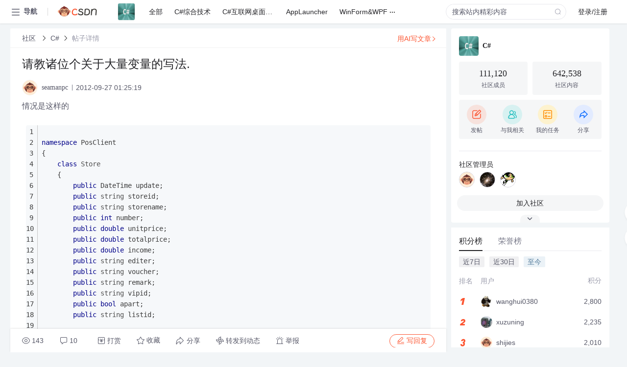

--- FILE ---
content_type: text/html; charset=utf-8
request_url: https://bbs.csdn.net/topics/390228270
body_size: 23354
content:
<!doctype html><html lang="zh" data-server-rendered="true" data-v-6816b447><head><title>请教诸位个关于大量变量的写法.-CSDN社区</title> <meta name="keywords" content=""> <meta name="description" content="以下内容是CSDN社区关于请教诸位个关于大量变量的写法.相关内容，如果想了解更多关于C#社区其他内容，请访问CSDN社区。"> <meta http-equiv="content-type" content="text/html;charset=utf-8"> <meta name="viewport" content="width=device-width"> <meta name="referrer" content="always"> <!----> <!----> <meta name="applicable-device" content="pc"> <!----> <!----> <!----> <!----> <!----> <!----> <!----> <link rel="shortcut icon" href="https://g.csdnimg.cn/static/logo/favicon32.ico" type="image/x-icon"> <link rel="canonical" href="https://bbs.csdn.net/topics/390228270"> 
          <meta name="csdnFooter" content='{"type":"2","el":".public_pc_right_footer2020"}'>
       <!----> 
          <meta name="report" content={"spm":"1035.2249","pid":"ucenter","extra":"{\"id\":227,\"topicId\":390228270}"} />
       <script src="https://g.csdnimg.cn/??lib/jquery/1.12.4/jquery.min.js,user-tooltip/2.7/user-tooltip.js,lib/qrcode/1.0.0/qrcode.min.js"></script> <script src='//g.csdnimg.cn/common/csdn-report/report.js' type='text/javascript'></script> 
         <script src="https://g.csdnimg.cn/user-ordercart/2.1.0/user-ordercart.js?ts=2.1.0"></script>
       <!----> 
          <script src="https://g.csdnimg.cn/common/csdn-login-box/csdn-login-box.js" defer></script>
       
         <script src="https://g.csdnimg.cn/user-ordertip/3.0.2/user-ordertip.js?t=3.0.2"></script>
       <!----> <!----> 
         <script src="https://g.csdnimg.cn/user-accusation/1.0.3/user-accusation.js"></script>
       
        <script type="application/ld+json">
          {
            "@context": "https://ziyuan.baidu.com/contexts/cambrian.jsonld",
            "@id": "https://bbs.csdn.net/topics/390228270",
            "appid": "1638831770136827",
            "pubDate": "2012-09-27T01:25:19+08:00",
            "title": "请教诸位个关于大量变量的写法.",
            "upDate": "2021-05-28T18:17:59+08:00"
          }
        </script>
       <!----> <!----> <!----> <!----><link rel="stylesheet" href="https://csdnimg.cn/release/cmsfe/public/css/common.3b782f12.css"><link rel="stylesheet" href="https://csdnimg.cn/release/cmsfe/public/css/tpl/ccloud-detail/index.9badf0c8.css"></head> <body><!----> <div id="app"><div><div class="main"><div class="page-container page-component"><div data-v-6816b447><div class="home_wrap" style="padding-top:48px;background-color:#f2f5f7;" data-v-6816b447><div data-v-6816b447>
        <script type="text/javascript" src="https://g.csdnimg.cn/lib/swiper/6.0.4/js/swiper.js" defer></script>
      </div> <div id="floor-user-content_562" data-editor="1111" data-v-6816b447><div comp-data="[object Object]" data-v-229a00b0><div data-v-51b52e74 data-v-229a00b0><div id="pub-short" data-v-51b52e74></div> <div id="pub-long" data-v-51b52e74></div></div> <!----> <div class="content detail-content-box cloud-maintainer" data-v-229a00b0><div class="detail-container com-list-box" data-v-4a5a7f56 data-v-229a00b0><div class="detail-main" data-v-4a5a7f56><div class="inner" data-v-4a5a7f56><div class="msgComponent" data-v-56585d28 data-v-4a5a7f56><!----> <div class="cloud-breadcrumb" data-v-56585d28><div aria-label="Breadcrumb" role="navigation" class="el-breadcrumb" data-v-56585d28><span class="el-breadcrumb__item" data-v-56585d28><span role="link" class="el-breadcrumb__inner"><a href="https://bbs.csdn.net" class="active" data-v-56585d28>
          社区
        </a></span><span role="presentation" class="el-breadcrumb__separator"></span></span> <span class="el-breadcrumb__item" data-v-56585d28><span role="link" class="el-breadcrumb__inner"><a href="https://bbs.csdn.net/forums/CSharp" class="active" data-v-56585d28>C#</a></span><span role="presentation" class="el-breadcrumb__separator"></span></span> <!----> <span class="el-breadcrumb__item" data-v-56585d28><span role="link" class="el-breadcrumb__inner"><a href="" class="forbit" data-v-56585d28>帖子详情</a></span><span role="presentation" class="el-breadcrumb__separator"></span></span></div></div> <!----> <div class="type-main" data-v-56585d28><!----> <div class="rich-text msg-item msg-rich" data-v-0c168368 data-v-56585d28><div class="item-desc-wrap" data-v-0c168368><div class="item-title" data-v-0c168368><!----> <div class="blog" style="padding-top: 17px;" data-v-0c168368><div class="flex align-items-center" data-v-0c168368><!----> <h1 data-v-0c168368>请教诸位个关于大量变量的写法.</h1></div> <div class="user-card" data-v-0c168368><div class="user-title flex align-center" data-v-21e3c89c data-v-0c168368><a href="https://blog.csdn.net/seamanpc" target="_blank" class="flex align-center" data-v-21e3c89c><img src="https://profile-avatar.csdnimg.cn/default.jpg!1" alt class="head" data-v-21e3c89c> <span class="name" data-v-21e3c89c>seamanpc</span></a> <span class="cop flex1" data-v-21e3c89c><!----> <!----> <!----> <span class="cop-p time" data-v-21e3c89c>2012-09-27 01:25:19</span>  <!----></span> <div class="foot-btn-more" data-v-21e3c89c><!----> <!----></div></div></div> <!----> <!----> <!----> <div id="blogDetail2" class="markdown_views htmledit_views" data-v-0c168368>情况是这样的<br />
<pre><code class="language-C#"><br />
namespace PosClient<br />
{<!-- --><br />
    class Store<br />
    {<!-- --><br />
        public DateTime update;<br />
        public string storeid;<br />
        public string storename;<br />
        public int number;<br />
        public double unitprice;<br />
        public double totalprice;<br />
        public double income;<br />
        public string editer;<br />
        public string voucher;<br />
        public string remark;<br />
        public string vipid;<br />
        public bool apart;<br />
        public string listid;<br />
<br />
        public Store(DateTime x1,string x2,string x3,int x4,double x5,double x6,double x7,string x8,string x9,string x10,string x11,bool x12,string x13)<br />
        {<!-- --><br />
            update &#61; x1;<br />
            storeid &#61; x2;<br />
            storename &#61; x3;<br />
            number &#61; x4;<br />
            unitprice &#61; x5;<br />
            totalprice &#61; x6;<br />
            income &#61; x7;<br />
            editer &#61; x8;<br />
            voucher &#61; x9;<br />
            remark &#61; x10;<br />
            vipid &#61; x11;<br />
            apart &#61; x12;<br />
            listid &#61; x13;<br />
            if (!DataProof()) { MakeThorw(); }<br />
        }<br />
</code></pre><br />
<br />
这样关于类的声明在构造函数里赋值觉得有些乱有没更好的写法.<br />
<br />
一个Store对应dataGridView1里的一行 dataGridView里发生了修改 就联动修改Store里的值<br />
<br />
<pre><code class="language-C#"><br />
private void dataGridView1_CellEndEdit(object sender, DataGridViewCellEventArgs e)<br />
{<!-- --><br />
<br />
if (e.ColumnIndex &#61;&#61; 1) <br />
{<!-- --><br />
Store.storeid &#61; &#34;????&#34;<br />
}<br />
<br />
if (e.ColumnIndex &#61;&#61; 2) <br />
{<!-- --><br />
Store.x&#61; &#34;????&#34;<br />
}<br />
<br />
if (e.ColumnIndex &#61;&#61; 3) <br />
{<!-- --><br />
Store.x&#61; &#34;????&#34;<br />
}<br />
<br />
}<br />
</code></pre><br />
<br />
这写法觉得有点不对吧,亲手求教希望不吝赐教.该用什么方法能更好的处理这类操作.</div></div></div></div> <div class="test" data-v-0c168368>
      ...全文
    </div> <!----></div> <!----> <!----> <!----> <!----> <!----> <div class="vote-outer" style="margin-bottom: 16px;" data-v-56585d28><div class="vote-content" data-v-6331320d data-v-56585d28></div></div> <div class="rates-outer flex align-items-center" data-v-756eb1fa data-v-56585d28><!----> <div role="slider" aria-valuenow="0" aria-valuemin="0" aria-valuemax="5" tabindex="0" class="el-rate" data-v-756eb1fa><span class="el-rate__item" style="cursor:pointer;"><i class="el-rate__icon el-icon-star-off" style="color:#999AAA;"><!----></i></span><span class="el-rate__item" style="cursor:pointer;"><i class="el-rate__icon el-icon-star-off" style="color:#999AAA;"><!----></i></span><span class="el-rate__item" style="cursor:pointer;"><i class="el-rate__icon el-icon-star-off" style="color:#999AAA;"><!----></i></span><span class="el-rate__item" style="cursor:pointer;"><i class="el-rate__icon el-icon-star-off" style="color:#999AAA;"><!----></i></span><span class="el-rate__item" style="cursor:pointer;"><i class="el-rate__icon el-icon-star-off" style="color:#999AAA;"><!----></i></span><span class="el-rate__text" style="color:#555666;"></span></div></div> <!----> <!----></div> <div class="detail-commentbar-box" data-v-56585d28><div class="commentToolbar" data-v-d10a0ac8 data-v-56585d28><div class="user-operate clearTpaErr" data-v-d10a0ac8><span class="sacn" data-v-d10a0ac8><i class="tool-icon icon-sacn" data-v-d10a0ac8></i><span class="num" data-v-d10a0ac8>143</span></span> <span data-report-click="{&quot;spm&quot;:&quot;3001.5988&quot;}" class="reply" data-v-d10a0ac8><i class="tool-icon icon-reply" data-v-d10a0ac8></i><span data-v-d10a0ac8>10</span></span> <!----> <span class="pay-money" data-v-d10a0ac8><i class="tool-icon icon-pay" data-v-d10a0ac8></i><span data-v-d10a0ac8>打赏</span></span> <span data-report-click="{&quot;spm&quot;:&quot;3001.5987&quot;}" class="collect" data-v-d10a0ac8><i class="tool-icon icon-collect" data-v-d10a0ac8></i>收藏<!----></span> <div class="handle-item share" data-v-ca030a68 data-v-d10a0ac8><span height="384" data-v-ca030a68><div role="tooltip" id="el-popover-718" aria-hidden="true" class="el-popover el-popper popo share-popover" style="width:265px;display:none;"><!----><div id="tool-QRcode" class="QRcode" data-v-ca030a68><img src="https://csdnimg.cn/release/cmsfe/public/img/shareBg3.9519d347.png" alt="" class="share-bg" data-v-ca030a68> <div class="share-bg-box" data-v-ca030a68><div class="share-content" data-v-ca030a68><img src="https://profile-avatar.csdnimg.cn/default.jpg!1" alt="" class="share-avatar" data-v-ca030a68> <div class="share-tit" data-v-ca030a68>请教诸位个关于大量变量的写法.</div> <div class="share-dec" data-v-ca030a68>情况是这样的 namespace PosClient { class Store { public DateTime update; public string storeid; public string storename; public int number; public double unitprice; public double totalprice; public double income; public string editer; public string voucher</div> <span class="copy-share-url" data-v-ca030a68>复制链接</span> <div class="shareText" data-v-ca030a68>
            
          </div></div> <div class="share-code" data-v-ca030a68><div class="qrcode" data-v-ca030a68></div> <div class="share-code-text" data-v-ca030a68>扫一扫</div></div></div></div> </div><span class="el-popover__reference-wrapper"><div class="tool-btn share" data-v-d10a0ac8><i class="cty-share" data-v-d10a0ac8></i> <span data-v-d10a0ac8>分享</span></div></span></span></div> <span class="blink-btn" data-v-d10a0ac8><i class="icon-blink" data-v-d10a0ac8></i> <span data-v-d10a0ac8>转发到动态</span></span> <!----> <!----> <span class="report" data-v-d10a0ac8><i class="tool-icon icon-report" data-v-d10a0ac8></i><span data-v-d10a0ac8>举报</span></span> <div class="edit-item" data-v-829a41e2 data-v-d10a0ac8><!----></div> <!----> <div class="reply-box" data-v-d10a0ac8><span data-report-click="{&quot;spm&quot;:&quot;3001.5990&quot;}" class="reply reply-act" data-v-d10a0ac8><i class="icon-edit" data-v-d10a0ac8></i>
        写回复</span></div></div> <!----> <!----> <!----> <!----> <div class="el-dialog__wrapper" style="display:none;" data-v-d10a0ac8><div role="dialog" aria-modal="true" aria-label="配置赞助广告" class="el-dialog topicad-dialog" style="margin-top:15vh;width:500px;"><div class="el-dialog__header"><span class="el-dialog__title">配置赞助广告</span><button type="button" aria-label="Close" class="el-dialog__headerbtn"><i class="el-dialog__close el-icon el-icon-close"></i></button></div><!----><div class="el-dialog__footer"><span class="dialog-footer"><button type="button" class="el-button el-button--default el-button--middle"><!----><!----><span>取 消</span></button> <button type="button" class="el-button el-button--primary submit"><!----><!----><span>
      确 定
    </span></button></span></div></div></div></div></div> <!----> <a href="https://mp.csdn.net/edit?guide=1" target="_blank" data-report-click="{&quot;spm&quot;:&quot;3001.9713&quot;}" data-report-query="spm=3001.9713" class="ai-assistant-entrance" data-v-56585d28><span data-v-56585d28>用AI写文章</span> <span class="r-arrow" data-v-56585d28></span></a></div> <!----> <div class="Comment" data-v-aeae4ab6 data-v-4a5a7f56><!----> <header class="reply-header" data-v-aeae4ab6><div class="reply-info" data-v-aeae4ab6><span data-v-aeae4ab6>10 条</span>回复</div> <div class="rit-btn" data-v-aeae4ab6><i class="icon icon-switch" data-v-aeae4ab6></i> <span data-v-aeae4ab6>切换为时间正序</span></div></header> <div class="comment-plugin" data-v-1ba719dd data-v-aeae4ab6><div class="init-box" data-v-1ba719dd><div class="input-box" data-v-1ba719dd>请发表友善的回复…</div> <div class="btn-reply" data-v-1ba719dd>发表回复</div></div> <div data-v-1ba719dd><div class="rich-editor detailReplay" style="display:none;" data-v-06960096 data-v-1ba719dd><!----> <!----> <!----> <div id="mdEditor" class="area" data-v-06960096></div></div></div> <div class="el-dialog__wrapper" style="display:none;" data-v-1ba719dd><div role="dialog" aria-modal="true" aria-label="dialog" class="el-dialog redEnvolope-form-reward-dialog" style="margin-top:15vh;width:400px;"><div class="el-dialog__header"><div class="el-dialog__custom-header"><span class="main_title">打赏红包</span> <img src="[data-uri]" alt="" class="close"></div><!----></div><!----><div class="el-dialog__footer"><span class="dialog-footer"><div class="pay-number"><span>需支付:</span> <span>0.00 </span> <span>元</span></div> <button type="button" class="el-button el-button--default el-button--middle"><!----><!----><span>取 消</span></button> <button type="button" class="el-button el-button--primary disable submit"><!----><!----><span>确 定</span></button></span></div></div></div></div> <div class="comment-box" data-v-aeae4ab6><div id="commentMsgId" class="commentMsg" data-v-395b6e48 data-v-aeae4ab6><div data-v-395b6e48><div id="392536073" class="comment-item" data-v-395b6e48><div class="comment-box" data-v-395b6e48><div class="head-img" data-v-395b6e48><a target="_blank" href="https://blog.csdn.net/seamanpc" data-v-395b6e48><img src="https://profile-avatar.csdnimg.cn/default.jpg!1" alt data-v-395b6e48></a></div> <div class="comment-main" data-v-395b6e48><div class="user-msg" data-v-395b6e48><div class="info-card" data-v-395b6e48><span class="name" data-v-395b6e48><a target="_blank" href="https://blog.csdn.net/seamanpc" class="name" data-v-395b6e48>seamanpc</a> <!----> <!----> <span class="time" data-v-395b6e48>2012-09-29</span></span> <!----></div> <div class="user-operate clearTpaErr" data-v-395b6e48><span class="operate" data-v-395b6e48><i class="icon icon-operate" data-v-395b6e48></i> <div class="option-box" data-v-395b6e48><ul class="ul-box" data-v-395b6e48><li data-v-395b6e48>打赏</li><!----><!----><!----><li data-v-395b6e48>举报</li></ul></div></span> <span data-report-click="{&quot;spm&quot;:&quot;3001.5991&quot;}" class="reply" data-v-395b6e48><i class="icon icon-reply" data-v-395b6e48></i> <span data-v-395b6e48>回复</span></span> <!----> <!----> <span data-report-click="{&quot;spm&quot;:&quot;3001.5992&quot;}" class="love" data-v-395b6e48><!----> <i class="icon" data-v-395b6e48></i></span></div></div> <div class="comment-msg" data-v-395b6e48><div class="msg" data-v-395b6e48><!----> <span id="text-392536073" class="text rich-text blog-content-box htmledit_views markdown_views" data-v-395b6e48>希望代码简短 直观可读性高些.</span></div></div> <!----></div></div> <div class="comment-child flat-child" data-v-395b6e48><!----></div></div><div id="392536072" class="comment-item" data-v-395b6e48><div class="comment-box" data-v-395b6e48><div class="head-img" data-v-395b6e48><a target="_blank" href="https://blog.csdn.net/seamanpc" data-v-395b6e48><img src="https://profile-avatar.csdnimg.cn/default.jpg!1" alt data-v-395b6e48></a></div> <div class="comment-main" data-v-395b6e48><div class="user-msg" data-v-395b6e48><div class="info-card" data-v-395b6e48><span class="name" data-v-395b6e48><a target="_blank" href="https://blog.csdn.net/seamanpc" class="name" data-v-395b6e48>seamanpc</a> <!----> <!----> <span class="time" data-v-395b6e48>2012-09-29</span></span> <!----></div> <div class="user-operate clearTpaErr" data-v-395b6e48><span class="operate" data-v-395b6e48><i class="icon icon-operate" data-v-395b6e48></i> <div class="option-box" data-v-395b6e48><ul class="ul-box" data-v-395b6e48><li data-v-395b6e48>打赏</li><!----><!----><!----><li data-v-395b6e48>举报</li></ul></div></span> <span data-report-click="{&quot;spm&quot;:&quot;3001.5991&quot;}" class="reply" data-v-395b6e48><i class="icon icon-reply" data-v-395b6e48></i> <span data-v-395b6e48>回复</span></span> <!----> <!----> <span data-report-click="{&quot;spm&quot;:&quot;3001.5992&quot;}" class="love" data-v-395b6e48><!----> <i class="icon" data-v-395b6e48></i></span></div></div> <div class="comment-msg" data-v-395b6e48><div class="msg" data-v-395b6e48><!----> <span id="text-392536072" class="text rich-text blog-content-box htmledit_views markdown_views" data-v-395b6e48>和数据表关系不大,我只是想知道下有没漂亮点的写法,比如params[] 枚举 自定义类型 等这些C# 自带的功能有没有实现这类操作合适的写法,该用什么适合.<br />
<br />
[Quote&#61;引用 5 楼  的回复:]<br />
<br />
引用 3 楼  的回复:<br />
<br />
这类有没有漂亮点的法子 或者用 字符串类的索引来做,比较直观点满屏的[0] [1] [2] [3] 看的眼花.<br />
<br />
小东西性能到无所谓了.就想多知道些写法~<br />
<br />
<br />
 变量1&#61;datagirdview.table[0].rows[0][0].value;<br />
  变量2&#61;datagirdview.table[0].rows[0][1].value;<br />
  ...……<br />
[/Quote]<br />
<br />
这位仁兄就是一种法子了.还有吗?</span></div></div> <!----></div></div> <div class="comment-child flat-child" data-v-395b6e48><!----></div></div><div id="392535188" class="comment-item" data-v-395b6e48><div class="comment-box" data-v-395b6e48><div class="head-img" data-v-395b6e48><a target="_blank" href="https://blog.csdn.net/KarasCanvas" data-v-395b6e48><img src="https://profile-avatar.csdnimg.cn/e54500dbc8c2489d800fd3179e936e66_karascanvas.jpg!1" alt data-v-395b6e48></a></div> <div class="comment-main" data-v-395b6e48><div class="user-msg" data-v-395b6e48><div class="info-card" data-v-395b6e48><span class="name" data-v-395b6e48><a target="_blank" href="https://blog.csdn.net/KarasCanvas" class="name" data-v-395b6e48>种草德鲁伊</a> <!----> <!----> <span class="time" data-v-395b6e48>2012-09-28</span></span> <!----></div> <div class="user-operate clearTpaErr" data-v-395b6e48><span class="operate" data-v-395b6e48><i class="icon icon-operate" data-v-395b6e48></i> <div class="option-box" data-v-395b6e48><ul class="ul-box" data-v-395b6e48><li data-v-395b6e48>打赏</li><!----><!----><!----><li data-v-395b6e48>举报</li></ul></div></span> <span data-report-click="{&quot;spm&quot;:&quot;3001.5991&quot;}" class="reply" data-v-395b6e48><i class="icon icon-reply" data-v-395b6e48></i> <span data-v-395b6e48>回复</span></span> <!----> <!----> <span data-report-click="{&quot;spm&quot;:&quot;3001.5992&quot;}" class="love" data-v-395b6e48><!----> <i class="icon" data-v-395b6e48></i></span></div></div> <div class="comment-msg" data-v-395b6e48><div class="msg" data-v-395b6e48><!----> <span id="text-392535188" class="text rich-text blog-content-box htmledit_views markdown_views" data-v-395b6e48>[Quote&#61;引用 7 楼  的回复:]<br />
<br />
这个是设计上的问题,<br />
你的开发完全是靠数据结构驱动的,不知道字段你就实现不了功能<br />
所以,你需要把数据库的字段重复的用编程语言再写一遍<br />
如果有500个表,你就要写500遍,<br />
如果每个表有50个字段,每次get或者set都要重复50遍,<br />
这样下来,整个开发就是重复没有技术含量的增删改查,<br />
根本没有精力去搞客户真正关心的业务规则和用户体验<br />
<br />
如果不想重复劳动,要从设计文档接口去驱动开发……<br />
[/Quote]<br />
<br />
真奇怪&#xff0c;楼主从来没有提到数据表吧。</span></div></div> <!----></div></div> <div class="comment-child flat-child" data-v-395b6e48><!----></div></div><div id="392535151" class="comment-item" data-v-395b6e48><div class="comment-box" data-v-395b6e48><div class="head-img" data-v-395b6e48><a target="_blank" href="https://blog.csdn.net/microtry" data-v-395b6e48><img src="https://profile-avatar.csdnimg.cn/52b0484aca2e4842bb173b62e3106cb9_microtry.jpg!1" alt data-v-395b6e48></a></div> <div class="comment-main" data-v-395b6e48><div class="user-msg" data-v-395b6e48><div class="info-card" data-v-395b6e48><span class="name" data-v-395b6e48><a target="_blank" href="https://blog.csdn.net/microtry" class="name" data-v-395b6e48>缪军</a> <!----> <!----> <span class="time" data-v-395b6e48>2012-09-28</span></span> <!----></div> <div class="user-operate clearTpaErr" data-v-395b6e48><span class="operate" data-v-395b6e48><i class="icon icon-operate" data-v-395b6e48></i> <div class="option-box" data-v-395b6e48><ul class="ul-box" data-v-395b6e48><li data-v-395b6e48>打赏</li><!----><!----><!----><li data-v-395b6e48>举报</li></ul></div></span> <span data-report-click="{&quot;spm&quot;:&quot;3001.5991&quot;}" class="reply" data-v-395b6e48><i class="icon icon-reply" data-v-395b6e48></i> <span data-v-395b6e48>回复</span></span> <!----> <!----> <span data-report-click="{&quot;spm&quot;:&quot;3001.5992&quot;}" class="love" data-v-395b6e48><!----> <i class="icon" data-v-395b6e48></i></span></div></div> <div class="comment-msg" data-v-395b6e48><div class="msg" data-v-395b6e48><!----> <span id="text-392535151" class="text rich-text blog-content-box htmledit_views markdown_views" data-v-395b6e48>这个是设计上的问题,<br />
你的开发完全是靠数据结构驱动的,不知道字段你就实现不了功能<br />
所以,你需要把数据库的字段重复的用编程语言再写一遍<br />
如果有500个表,你就要写500遍,<br />
如果每个表有50个字段,每次get或者set都要重复50遍,<br />
这样下来,整个开发就是重复没有技术含量的增删改查,<br />
根本没有精力去搞客户真正关心的业务规则和用户体验<br />
<br />
如果不想重复劳动,要从设计文档接口去驱动开发,<br />
这应该是架构师的职责,程序员恐怕没有这个设计能力,也没有颠覆生产手段的权利</span></div></div> <!----></div></div> <div class="comment-child flat-child" data-v-395b6e48><!----></div></div><div id="392535060" class="comment-item" data-v-395b6e48><div class="comment-box" data-v-395b6e48><div class="head-img" data-v-395b6e48><a target="_blank" href="https://blog.csdn.net/seamanpc" data-v-395b6e48><img src="https://profile-avatar.csdnimg.cn/default.jpg!1" alt data-v-395b6e48></a></div> <div class="comment-main" data-v-395b6e48><div class="user-msg" data-v-395b6e48><div class="info-card" data-v-395b6e48><span class="name" data-v-395b6e48><a target="_blank" href="https://blog.csdn.net/seamanpc" class="name" data-v-395b6e48>seamanpc</a> <!----> <!----> <span class="time" data-v-395b6e48>2012-09-28</span></span> <!----></div> <div class="user-operate clearTpaErr" data-v-395b6e48><span class="operate" data-v-395b6e48><i class="icon icon-operate" data-v-395b6e48></i> <div class="option-box" data-v-395b6e48><ul class="ul-box" data-v-395b6e48><li data-v-395b6e48>打赏</li><!----><!----><!----><li data-v-395b6e48>举报</li></ul></div></span> <span data-report-click="{&quot;spm&quot;:&quot;3001.5991&quot;}" class="reply" data-v-395b6e48><i class="icon icon-reply" data-v-395b6e48></i> <span data-v-395b6e48>回复</span></span> <!----> <!----> <span data-report-click="{&quot;spm&quot;:&quot;3001.5992&quot;}" class="love" data-v-395b6e48><!----> <i class="icon" data-v-395b6e48></i></span></div></div> <div class="comment-msg" data-v-395b6e48><div class="msg" data-v-395b6e48><!----> <span id="text-392535060" class="text rich-text blog-content-box htmledit_views markdown_views" data-v-395b6e48>还有人吗?</span></div></div> <!----></div></div> <div class="comment-child flat-child" data-v-395b6e48><!----></div></div><div id="392520491" class="comment-item" data-v-395b6e48><div class="comment-box" data-v-395b6e48><div class="head-img" data-v-395b6e48><a target="_blank" href="https://blog.csdn.net/zhanglong19891129" data-v-395b6e48><img src="https://profile-avatar.csdnimg.cn/eb601470c31c4c3bb85ed4c6b3a0bacc_zhanglong19891129.jpg!1" alt data-v-395b6e48></a></div> <div class="comment-main" data-v-395b6e48><div class="user-msg" data-v-395b6e48><div class="info-card" data-v-395b6e48><span class="name" data-v-395b6e48><a target="_blank" href="https://blog.csdn.net/zhanglong19891129" class="name" data-v-395b6e48>zhanglong19891129</a> <!----> <!----> <span class="time" data-v-395b6e48>2012-09-27</span></span> <!----></div> <div class="user-operate clearTpaErr" data-v-395b6e48><span class="operate" data-v-395b6e48><i class="icon icon-operate" data-v-395b6e48></i> <div class="option-box" data-v-395b6e48><ul class="ul-box" data-v-395b6e48><li data-v-395b6e48>打赏</li><!----><!----><!----><li data-v-395b6e48>举报</li></ul></div></span> <span data-report-click="{&quot;spm&quot;:&quot;3001.5991&quot;}" class="reply" data-v-395b6e48><i class="icon icon-reply" data-v-395b6e48></i> <span data-v-395b6e48>回复</span></span> <!----> <!----> <span data-report-click="{&quot;spm&quot;:&quot;3001.5992&quot;}" class="love" data-v-395b6e48><!----> <i class="icon" data-v-395b6e48></i></span></div></div> <div class="comment-msg" data-v-395b6e48><div class="msg" data-v-395b6e48><!----> <span id="text-392520491" class="text rich-text blog-content-box htmledit_views markdown_views" data-v-395b6e48>[Quote&#61;引用 3 楼  的回复:]<br />
<br />
这类有没有漂亮点的法子 或者用 字符串类的索引来做,比较直观点满屏的[0] [1] [2] [3] 看的眼花.<br />
<br />
小东西性能到无所谓了.就想多知道些写法~<br />
[/Quote]<br />
<br />
 变量1&#61;datagirdview.table[0].rows[0][0].value;<br />
  变量2&#61;datagirdview.table[0].rows[0][1].value;<br />
  .................................<br />
这个不是索引是什么??<br />
反正什么参数随便你.. string[]..datatable.. 都行</span></div></div> <!----></div></div> <div class="comment-child flat-child" data-v-395b6e48><!----></div></div><div id="392520207" class="comment-item" data-v-395b6e48><div class="comment-box" data-v-395b6e48><div class="head-img" data-v-395b6e48><a target="_blank" href="https://blog.csdn.net/silverradiance" data-v-395b6e48><img src="https://profile-avatar.csdnimg.cn/849a3e2b4f34465aa59e5b1380cd2c63_silverradiance.jpg!1" alt data-v-395b6e48></a></div> <div class="comment-main" data-v-395b6e48><div class="user-msg" data-v-395b6e48><div class="info-card" data-v-395b6e48><span class="name" data-v-395b6e48><a target="_blank" href="https://blog.csdn.net/silverradiance" class="name" data-v-395b6e48>你们是不是在找BUG</a> <!----> <!----> <span class="time" data-v-395b6e48>2012-09-27</span></span> <!----></div> <div class="user-operate clearTpaErr" data-v-395b6e48><span class="operate" data-v-395b6e48><i class="icon icon-operate" data-v-395b6e48></i> <div class="option-box" data-v-395b6e48><ul class="ul-box" data-v-395b6e48><li data-v-395b6e48>打赏</li><!----><!----><!----><li data-v-395b6e48>举报</li></ul></div></span> <span data-report-click="{&quot;spm&quot;:&quot;3001.5991&quot;}" class="reply" data-v-395b6e48><i class="icon icon-reply" data-v-395b6e48></i> <span data-v-395b6e48>回复</span></span> <!----> <!----> <span data-report-click="{&quot;spm&quot;:&quot;3001.5992&quot;}" class="love" data-v-395b6e48><!----> <i class="icon" data-v-395b6e48></i></span></div></div> <div class="comment-msg" data-v-395b6e48><div class="msg" data-v-395b6e48><!----> <span id="text-392520207" class="text rich-text blog-content-box htmledit_views markdown_views" data-v-395b6e48>没想到什么好办法。加个重载&#xff1f;<br />
<pre><code class="language-C#"><br />
 public Store(Dictionary&lt;string, object&gt; ddd)<br />
        {<!-- --><br />
            update &#61; (DateTime)ddd[&#34;update&#34;];<br />
            .......<br />
<br />
        }<br />
</code></pre></span></div></div> <!----></div></div> <div class="comment-child flat-child" data-v-395b6e48><!----></div></div><div id="392518742" class="comment-item" data-v-395b6e48><div class="comment-box" data-v-395b6e48><div class="head-img" data-v-395b6e48><a target="_blank" href="https://blog.csdn.net/seamanpc" data-v-395b6e48><img src="https://profile-avatar.csdnimg.cn/default.jpg!1" alt data-v-395b6e48></a></div> <div class="comment-main" data-v-395b6e48><div class="user-msg" data-v-395b6e48><div class="info-card" data-v-395b6e48><span class="name" data-v-395b6e48><a target="_blank" href="https://blog.csdn.net/seamanpc" class="name" data-v-395b6e48>seamanpc</a> <!----> <!----> <span class="time" data-v-395b6e48>2012-09-27</span></span> <!----></div> <div class="user-operate clearTpaErr" data-v-395b6e48><span class="operate" data-v-395b6e48><i class="icon icon-operate" data-v-395b6e48></i> <div class="option-box" data-v-395b6e48><ul class="ul-box" data-v-395b6e48><li data-v-395b6e48>打赏</li><!----><!----><!----><li data-v-395b6e48>举报</li></ul></div></span> <span data-report-click="{&quot;spm&quot;:&quot;3001.5991&quot;}" class="reply" data-v-395b6e48><i class="icon icon-reply" data-v-395b6e48></i> <span data-v-395b6e48>回复</span></span> <!----> <!----> <span data-report-click="{&quot;spm&quot;:&quot;3001.5992&quot;}" class="love" data-v-395b6e48><!----> <i class="icon" data-v-395b6e48></i></span></div></div> <div class="comment-msg" data-v-395b6e48><div class="msg" data-v-395b6e48><!----> <span id="text-392518742" class="text rich-text blog-content-box htmledit_views markdown_views" data-v-395b6e48>这类有没有漂亮点的法子 或者用 字符串类的索引来做,比较直观点满屏的[0] [1] [2] [3] 看的眼花.<br />
<br />
小东西性能到无所谓了.就想多知道些写法~</span></div></div> <!----></div></div> <div class="comment-child flat-child" data-v-395b6e48><!----></div></div><div id="392518691" class="comment-item" data-v-395b6e48><div class="comment-box" data-v-395b6e48><div class="head-img" data-v-395b6e48><a target="_blank" href="https://blog.csdn.net/zhanglong19891129" data-v-395b6e48><img src="https://profile-avatar.csdnimg.cn/eb601470c31c4c3bb85ed4c6b3a0bacc_zhanglong19891129.jpg!1" alt data-v-395b6e48></a></div> <div class="comment-main" data-v-395b6e48><div class="user-msg" data-v-395b6e48><div class="info-card" data-v-395b6e48><span class="name" data-v-395b6e48><a target="_blank" href="https://blog.csdn.net/zhanglong19891129" class="name" data-v-395b6e48>zhanglong19891129</a> <!----> <!----> <span class="time" data-v-395b6e48>2012-09-27</span></span> <!----></div> <div class="user-operate clearTpaErr" data-v-395b6e48><span class="operate" data-v-395b6e48><i class="icon icon-operate" data-v-395b6e48></i> <div class="option-box" data-v-395b6e48><ul class="ul-box" data-v-395b6e48><li data-v-395b6e48>打赏</li><!----><!----><!----><li data-v-395b6e48>举报</li></ul></div></span> <span data-report-click="{&quot;spm&quot;:&quot;3001.5991&quot;}" class="reply" data-v-395b6e48><i class="icon icon-reply" data-v-395b6e48></i> <span data-v-395b6e48>回复</span></span> <!----> <!----> <span data-report-click="{&quot;spm&quot;:&quot;3001.5992&quot;}" class="love" data-v-395b6e48><!----> <i class="icon" data-v-395b6e48></i></span></div></div> <div class="comment-msg" data-v-395b6e48><div class="msg" data-v-395b6e48><!----> <span id="text-392518691" class="text rich-text blog-content-box htmledit_views markdown_views" data-v-395b6e48>你用 datagirdview 做参数撒<br />
然后 <br />
    变量1&#61;datagirdview.table[0].rows[0][0].value;<br />
    变量2&#61;datagirdview.table[0].rows[0][1].value;<br />
  .................................</span></div></div> <!----></div></div> <div class="comment-child flat-child" data-v-395b6e48><!----></div></div><div id="392518678" class="comment-item" data-v-395b6e48><div class="comment-box" data-v-395b6e48><div class="head-img" data-v-395b6e48><a target="_blank" href="https://blog.csdn.net/hdt" data-v-395b6e48><img src="https://profile-avatar.csdnimg.cn/1be0bca8e6f54e0ba2f11f68636ff1ca_hdt.jpg!1" alt data-v-395b6e48></a></div> <div class="comment-main" data-v-395b6e48><div class="user-msg" data-v-395b6e48><div class="info-card" data-v-395b6e48><span class="name" data-v-395b6e48><a target="_blank" href="https://blog.csdn.net/hdt" class="name" data-v-395b6e48>真相重于对错</a> <!----> <!----> <span class="time" data-v-395b6e48>2012-09-27</span></span> <!----></div> <div class="user-operate clearTpaErr" data-v-395b6e48><span class="operate" data-v-395b6e48><i class="icon icon-operate" data-v-395b6e48></i> <div class="option-box" data-v-395b6e48><ul class="ul-box" data-v-395b6e48><li data-v-395b6e48>打赏</li><!----><!----><!----><li data-v-395b6e48>举报</li></ul></div></span> <span data-report-click="{&quot;spm&quot;:&quot;3001.5991&quot;}" class="reply" data-v-395b6e48><i class="icon icon-reply" data-v-395b6e48></i> <span data-v-395b6e48>回复</span></span> <!----> <!----> <span data-report-click="{&quot;spm&quot;:&quot;3001.5992&quot;}" class="love" data-v-395b6e48><!----> <i class="icon" data-v-395b6e48></i></span></div></div> <div class="comment-msg" data-v-395b6e48><div class="msg" data-v-395b6e48><!----> <span id="text-392518678" class="text rich-text blog-content-box htmledit_views markdown_views" data-v-395b6e48>var ob[] &#61; {xxx,yyy,ccc,ddd}<br />
Store.storeid &#61; ob[e.ColumnIndex]</span></div></div> <!----></div></div> <div class="comment-child flat-child" data-v-395b6e48><!----></div></div> <!----></div> <!----></div> <!----></div> <!----></div> <xg-player examineInfo="[object Object]" optionsConfig="[object Object]" data-v-4a5a7f56></xg-player> <div class="recommendList" data-v-ca2d15ac data-v-4a5a7f56><div data-report-view="{&quot;mod&quot;:&quot;popu_645&quot;,&quot;index&quot;:&quot;1&quot;,&quot;dest&quot;:&quot;https://blog.csdn.net/northwolves/article/details/1392721&quot;,&quot;strategy&quot;:&quot;2~default~OPENSEARCH~Rate&quot;,&quot;extra&quot;:&quot;{\&quot;utm_medium\&quot;:\&quot;distribute.pc_relevant_bbs_down_v2.none-task-blog-2~default~OPENSEARCH~Rate-1-1392721-bbs-390228270.264^v3^pc_relevant_bbs_down_v2_default\&quot;,\&quot;dist_request_id\&quot;:\&quot;1767993884567_00539\&quot;}&quot;,&quot;spm&quot;:&quot;1035.2023.3001.6557&quot;}" class="list-item" data-v-ca2d15ac><div class="recommend-title" data-v-ca2d15ac><img src="[data-uri]" alt data-v-ca2d15ac> <a target="_blank" href="https://blog.csdn.net/northwolves/article/details/1392721" data-report-click="{&quot;mod&quot;:&quot;popu_645&quot;,&quot;index&quot;:&quot;1&quot;,&quot;dest&quot;:&quot;https://blog.csdn.net/northwolves/article/details/1392721&quot;,&quot;strategy&quot;:&quot;2~default~OPENSEARCH~Rate&quot;,&quot;extra&quot;:&quot;{\&quot;utm_medium\&quot;:\&quot;distribute.pc_relevant_bbs_down_v2.none-task-blog-2~default~OPENSEARCH~Rate-1-1392721-bbs-390228270.264^v3^pc_relevant_bbs_down_v2_default\&quot;,\&quot;dist_request_id\&quot;:\&quot;1767993884567_00539\&quot;}&quot;,&quot;spm&quot;:&quot;1035.2023.3001.6557&quot;}" data-report-query="spm=1035.2023.3001.6557&amp;utm_medium=distribute.pc_relevant_bbs_down_v2.none-task-blog-2~default~OPENSEARCH~Rate-1-1392721-bbs-390228270.264^v3^pc_relevant_bbs_down_v2_default&amp;depth_1-utm_source=distribute.pc_relevant_bbs_down_v2.none-task-blog-2~default~OPENSEARCH~Rate-1-1392721-bbs-390228270.264^v3^pc_relevant_bbs_down_v2_default" class="title" data-v-ca2d15ac>我在CSDN参与的3000个帖子</a></div> <a target="_blank" href="https://blog.csdn.net/northwolves/article/details/1392721" data-report-click="{&quot;mod&quot;:&quot;popu_645&quot;,&quot;index&quot;:&quot;1&quot;,&quot;dest&quot;:&quot;https://blog.csdn.net/northwolves/article/details/1392721&quot;,&quot;strategy&quot;:&quot;2~default~OPENSEARCH~Rate&quot;,&quot;extra&quot;:&quot;{\&quot;utm_medium\&quot;:\&quot;distribute.pc_relevant_bbs_down_v2.none-task-blog-2~default~OPENSEARCH~Rate-1-1392721-bbs-390228270.264^v3^pc_relevant_bbs_down_v2_default\&quot;,\&quot;dist_request_id\&quot;:\&quot;1767993884567_00539\&quot;}&quot;,&quot;spm&quot;:&quot;1035.2023.3001.6557&quot;}" data-report-query="spm=1035.2023.3001.6557&amp;utm_medium=distribute.pc_relevant_bbs_down_v2.none-task-blog-2~default~OPENSEARCH~Rate-1-1392721-bbs-390228270.264^v3^pc_relevant_bbs_down_v2_default&amp;depth_1-utm_source=distribute.pc_relevant_bbs_down_v2.none-task-blog-2~default~OPENSEARCH~Rate-1-1392721-bbs-390228270.264^v3^pc_relevant_bbs_down_v2_default" class="desc" data-v-ca2d15ac> 今日偶然翻到，感慨万千 1：申述：版主，是否扣了我的专家分？ 2：100分急求，随机输出十个小写字母，但是，要求这十个字母不相同 3：求Sn=a+aa+aaa+…+aaa…a（n个a）之值 4：数组题 望高手帮忙！ 5：呵呵，来推荐一下我的网站，本站提供<em>大量</em>当今流行的免费的音乐和免费电影，常用软件、游戏、精美图库下载,希望对网友有帮助!顺便散分! 6：VBA<em>请教</em>怎</a></div><div data-report-view="{&quot;mod&quot;:&quot;popu_645&quot;,&quot;index&quot;:&quot;2&quot;,&quot;dest&quot;:&quot;https://blog.csdn.net/huang714/article/details/89703021&quot;,&quot;strategy&quot;:&quot;2~default~OPENSEARCH~Rate&quot;,&quot;extra&quot;:&quot;{\&quot;utm_medium\&quot;:\&quot;distribute.pc_relevant_bbs_down_v2.none-task-blog-2~default~OPENSEARCH~Rate-2-89703021-bbs-390228270.264^v3^pc_relevant_bbs_down_v2_default\&quot;,\&quot;dist_request_id\&quot;:\&quot;1767993884567_00539\&quot;}&quot;,&quot;spm&quot;:&quot;1035.2023.3001.6557&quot;}" class="list-item" data-v-ca2d15ac><div class="recommend-title" data-v-ca2d15ac><img src="[data-uri]" alt data-v-ca2d15ac> <a target="_blank" href="https://blog.csdn.net/huang714/article/details/89703021" data-report-click="{&quot;mod&quot;:&quot;popu_645&quot;,&quot;index&quot;:&quot;2&quot;,&quot;dest&quot;:&quot;https://blog.csdn.net/huang714/article/details/89703021&quot;,&quot;strategy&quot;:&quot;2~default~OPENSEARCH~Rate&quot;,&quot;extra&quot;:&quot;{\&quot;utm_medium\&quot;:\&quot;distribute.pc_relevant_bbs_down_v2.none-task-blog-2~default~OPENSEARCH~Rate-2-89703021-bbs-390228270.264^v3^pc_relevant_bbs_down_v2_default\&quot;,\&quot;dist_request_id\&quot;:\&quot;1767993884567_00539\&quot;}&quot;,&quot;spm&quot;:&quot;1035.2023.3001.6557&quot;}" data-report-query="spm=1035.2023.3001.6557&amp;utm_medium=distribute.pc_relevant_bbs_down_v2.none-task-blog-2~default~OPENSEARCH~Rate-2-89703021-bbs-390228270.264^v3^pc_relevant_bbs_down_v2_default&amp;depth_1-utm_source=distribute.pc_relevant_bbs_down_v2.none-task-blog-2~default~OPENSEARCH~Rate-2-89703021-bbs-390228270.264^v3^pc_relevant_bbs_down_v2_default" class="title" data-v-ca2d15ac>C++Builder的基本功能</a></div> <a target="_blank" href="https://blog.csdn.net/huang714/article/details/89703021" data-report-click="{&quot;mod&quot;:&quot;popu_645&quot;,&quot;index&quot;:&quot;2&quot;,&quot;dest&quot;:&quot;https://blog.csdn.net/huang714/article/details/89703021&quot;,&quot;strategy&quot;:&quot;2~default~OPENSEARCH~Rate&quot;,&quot;extra&quot;:&quot;{\&quot;utm_medium\&quot;:\&quot;distribute.pc_relevant_bbs_down_v2.none-task-blog-2~default~OPENSEARCH~Rate-2-89703021-bbs-390228270.264^v3^pc_relevant_bbs_down_v2_default\&quot;,\&quot;dist_request_id\&quot;:\&quot;1767993884567_00539\&quot;}&quot;,&quot;spm&quot;:&quot;1035.2023.3001.6557&quot;}" data-report-query="spm=1035.2023.3001.6557&amp;utm_medium=distribute.pc_relevant_bbs_down_v2.none-task-blog-2~default~OPENSEARCH~Rate-2-89703021-bbs-390228270.264^v3^pc_relevant_bbs_down_v2_default&amp;depth_1-utm_source=distribute.pc_relevant_bbs_down_v2.none-task-blog-2~default~OPENSEARCH~Rate-2-89703021-bbs-390228270.264^v3^pc_relevant_bbs_down_v2_default" class="desc" data-v-ca2d15ac>C++Builder的基本功能

我们用高级语言写程序，我们很得意，因为高级语言比较接近人类的语言，使我们用起来得心应手，所以我们当然得意。但我们更得意的一定是让程序代码赶快变成可执行文件。

无论是在写代码的过程，还是最后要编译成可执行文件，都需要有一个工具存在。这一工具一般称为编程集成环境（IDE）。...</a></div><div data-report-view="{&quot;mod&quot;:&quot;popu_645&quot;,&quot;index&quot;:&quot;3&quot;,&quot;dest&quot;:&quot;https://blog.csdn.net/weixin_33752045/article/details/94585000&quot;,&quot;strategy&quot;:&quot;2~default~OPENSEARCH~Rate&quot;,&quot;extra&quot;:&quot;{\&quot;utm_medium\&quot;:\&quot;distribute.pc_relevant_bbs_down_v2.none-task-blog-2~default~OPENSEARCH~Rate-3-94585000-bbs-390228270.264^v3^pc_relevant_bbs_down_v2_default\&quot;,\&quot;dist_request_id\&quot;:\&quot;1767993884567_00539\&quot;}&quot;,&quot;spm&quot;:&quot;1035.2023.3001.6557&quot;}" class="list-item" data-v-ca2d15ac><div class="recommend-title" data-v-ca2d15ac><img src="[data-uri]" alt data-v-ca2d15ac> <a target="_blank" href="https://blog.csdn.net/weixin_33752045/article/details/94585000" data-report-click="{&quot;mod&quot;:&quot;popu_645&quot;,&quot;index&quot;:&quot;3&quot;,&quot;dest&quot;:&quot;https://blog.csdn.net/weixin_33752045/article/details/94585000&quot;,&quot;strategy&quot;:&quot;2~default~OPENSEARCH~Rate&quot;,&quot;extra&quot;:&quot;{\&quot;utm_medium\&quot;:\&quot;distribute.pc_relevant_bbs_down_v2.none-task-blog-2~default~OPENSEARCH~Rate-3-94585000-bbs-390228270.264^v3^pc_relevant_bbs_down_v2_default\&quot;,\&quot;dist_request_id\&quot;:\&quot;1767993884567_00539\&quot;}&quot;,&quot;spm&quot;:&quot;1035.2023.3001.6557&quot;}" data-report-query="spm=1035.2023.3001.6557&amp;utm_medium=distribute.pc_relevant_bbs_down_v2.none-task-blog-2~default~OPENSEARCH~Rate-3-94585000-bbs-390228270.264^v3^pc_relevant_bbs_down_v2_default&amp;depth_1-utm_source=distribute.pc_relevant_bbs_down_v2.none-task-blog-2~default~OPENSEARCH~Rate-3-94585000-bbs-390228270.264^v3^pc_relevant_bbs_down_v2_default" class="title" data-v-ca2d15ac>鼠眼看Linux调度器</a></div> <a target="_blank" href="https://blog.csdn.net/weixin_33752045/article/details/94585000" data-report-click="{&quot;mod&quot;:&quot;popu_645&quot;,&quot;index&quot;:&quot;3&quot;,&quot;dest&quot;:&quot;https://blog.csdn.net/weixin_33752045/article/details/94585000&quot;,&quot;strategy&quot;:&quot;2~default~OPENSEARCH~Rate&quot;,&quot;extra&quot;:&quot;{\&quot;utm_medium\&quot;:\&quot;distribute.pc_relevant_bbs_down_v2.none-task-blog-2~default~OPENSEARCH~Rate-3-94585000-bbs-390228270.264^v3^pc_relevant_bbs_down_v2_default\&quot;,\&quot;dist_request_id\&quot;:\&quot;1767993884567_00539\&quot;}&quot;,&quot;spm&quot;:&quot;1035.2023.3001.6557&quot;}" data-report-query="spm=1035.2023.3001.6557&amp;utm_medium=distribute.pc_relevant_bbs_down_v2.none-task-blog-2~default~OPENSEARCH~Rate-3-94585000-bbs-390228270.264^v3^pc_relevant_bbs_down_v2_default&amp;depth_1-utm_source=distribute.pc_relevant_bbs_down_v2.none-task-blog-2~default~OPENSEARCH~Rate-3-94585000-bbs-390228270.264^v3^pc_relevant_bbs_down_v2_default" class="desc" data-v-ca2d15ac>一、耗子 vs Linux ? 
  “鼠目寸光”，应该是个暴光率挺高的成语了，常用来说某人看事情没有深度，看不透本质。毫无疑问，这是一个贬义100％的词。但不管是认识什么未知事物，都一定会有个“寸光”的过程，如果有进而持续不断地努力，才可能做到对之了如直掌。 

  Linux内核是个复杂的软件，作为一个成熟的操作系统核心部件，最可贵的就是它的开放源码。我想，有着“...</a></div><div data-report-view="{&quot;mod&quot;:&quot;popu_645&quot;,&quot;index&quot;:&quot;4&quot;,&quot;dest&quot;:&quot;https://blog.csdn.net/Dantin/article/details/4206949&quot;,&quot;strategy&quot;:&quot;2~default~OPENSEARCH~Rate&quot;,&quot;extra&quot;:&quot;{\&quot;utm_medium\&quot;:\&quot;distribute.pc_relevant_bbs_down_v2.none-task-blog-2~default~OPENSEARCH~Rate-4-4206949-bbs-390228270.264^v3^pc_relevant_bbs_down_v2_default\&quot;,\&quot;dist_request_id\&quot;:\&quot;1767993884567_00539\&quot;}&quot;,&quot;spm&quot;:&quot;1035.2023.3001.6557&quot;}" class="list-item" data-v-ca2d15ac><div class="recommend-title" data-v-ca2d15ac><img src="[data-uri]" alt data-v-ca2d15ac> <a target="_blank" href="https://blog.csdn.net/Dantin/article/details/4206949" data-report-click="{&quot;mod&quot;:&quot;popu_645&quot;,&quot;index&quot;:&quot;4&quot;,&quot;dest&quot;:&quot;https://blog.csdn.net/Dantin/article/details/4206949&quot;,&quot;strategy&quot;:&quot;2~default~OPENSEARCH~Rate&quot;,&quot;extra&quot;:&quot;{\&quot;utm_medium\&quot;:\&quot;distribute.pc_relevant_bbs_down_v2.none-task-blog-2~default~OPENSEARCH~Rate-4-4206949-bbs-390228270.264^v3^pc_relevant_bbs_down_v2_default\&quot;,\&quot;dist_request_id\&quot;:\&quot;1767993884567_00539\&quot;}&quot;,&quot;spm&quot;:&quot;1035.2023.3001.6557&quot;}" data-report-query="spm=1035.2023.3001.6557&amp;utm_medium=distribute.pc_relevant_bbs_down_v2.none-task-blog-2~default~OPENSEARCH~Rate-4-4206949-bbs-390228270.264^v3^pc_relevant_bbs_down_v2_default&amp;depth_1-utm_source=distribute.pc_relevant_bbs_down_v2.none-task-blog-2~default~OPENSEARCH~Rate-4-4206949-bbs-390228270.264^v3^pc_relevant_bbs_down_v2_default" class="title" data-v-ca2d15ac>关于宏和inline的PK--答王寅同学</a></div> <a target="_blank" href="https://blog.csdn.net/Dantin/article/details/4206949" data-report-click="{&quot;mod&quot;:&quot;popu_645&quot;,&quot;index&quot;:&quot;4&quot;,&quot;dest&quot;:&quot;https://blog.csdn.net/Dantin/article/details/4206949&quot;,&quot;strategy&quot;:&quot;2~default~OPENSEARCH~Rate&quot;,&quot;extra&quot;:&quot;{\&quot;utm_medium\&quot;:\&quot;distribute.pc_relevant_bbs_down_v2.none-task-blog-2~default~OPENSEARCH~Rate-4-4206949-bbs-390228270.264^v3^pc_relevant_bbs_down_v2_default\&quot;,\&quot;dist_request_id\&quot;:\&quot;1767993884567_00539\&quot;}&quot;,&quot;spm&quot;:&quot;1035.2023.3001.6557&quot;}" data-report-query="spm=1035.2023.3001.6557&amp;utm_medium=distribute.pc_relevant_bbs_down_v2.none-task-blog-2~default~OPENSEARCH~Rate-4-4206949-bbs-390228270.264^v3^pc_relevant_bbs_down_v2_default&amp;depth_1-utm_source=distribute.pc_relevant_bbs_down_v2.none-task-blog-2~default~OPENSEARCH~Rate-4-4206949-bbs-390228270.264^v3^pc_relevant_bbs_down_v2_default" class="desc" data-v-ca2d15ac>回复 关于宏和inline的PK--答王寅同学原话点这里 肖舸17小时前在关于开发规范的帖子里，我和王寅同学有一大段关于宏和inline函数的PK，感觉比较有代表性，这里摘录出来单独开贴，欢迎大家讨论。    删除 回复#223王寅(C/C++学生) 2009-0</a></div><div data-report-view="{&quot;mod&quot;:&quot;popu_645&quot;,&quot;index&quot;:&quot;5&quot;,&quot;dest&quot;:&quot;https://blog.csdn.net/special00/article/details/77466631&quot;,&quot;strategy&quot;:&quot;2~default~OPENSEARCH~Rate&quot;,&quot;extra&quot;:&quot;{\&quot;utm_medium\&quot;:\&quot;distribute.pc_relevant_bbs_down_v2.none-task-blog-2~default~OPENSEARCH~Rate-5-77466631-bbs-390228270.264^v3^pc_relevant_bbs_down_v2_default\&quot;,\&quot;dist_request_id\&quot;:\&quot;1767993884567_00539\&quot;}&quot;,&quot;spm&quot;:&quot;1035.2023.3001.6557&quot;}" class="list-item" data-v-ca2d15ac><div class="recommend-title" data-v-ca2d15ac><img src="[data-uri]" alt data-v-ca2d15ac> <a target="_blank" href="https://blog.csdn.net/special00/article/details/77466631" data-report-click="{&quot;mod&quot;:&quot;popu_645&quot;,&quot;index&quot;:&quot;5&quot;,&quot;dest&quot;:&quot;https://blog.csdn.net/special00/article/details/77466631&quot;,&quot;strategy&quot;:&quot;2~default~OPENSEARCH~Rate&quot;,&quot;extra&quot;:&quot;{\&quot;utm_medium\&quot;:\&quot;distribute.pc_relevant_bbs_down_v2.none-task-blog-2~default~OPENSEARCH~Rate-5-77466631-bbs-390228270.264^v3^pc_relevant_bbs_down_v2_default\&quot;,\&quot;dist_request_id\&quot;:\&quot;1767993884567_00539\&quot;}&quot;,&quot;spm&quot;:&quot;1035.2023.3001.6557&quot;}" data-report-query="spm=1035.2023.3001.6557&amp;utm_medium=distribute.pc_relevant_bbs_down_v2.none-task-blog-2~default~OPENSEARCH~Rate-5-77466631-bbs-390228270.264^v3^pc_relevant_bbs_down_v2_default&amp;depth_1-utm_source=distribute.pc_relevant_bbs_down_v2.none-task-blog-2~default~OPENSEARCH~Rate-5-77466631-bbs-390228270.264^v3^pc_relevant_bbs_down_v2_default" class="title" data-v-ca2d15ac>uCOS在51单片机上的移植心得</a></div> <a target="_blank" href="https://blog.csdn.net/special00/article/details/77466631" data-report-click="{&quot;mod&quot;:&quot;popu_645&quot;,&quot;index&quot;:&quot;5&quot;,&quot;dest&quot;:&quot;https://blog.csdn.net/special00/article/details/77466631&quot;,&quot;strategy&quot;:&quot;2~default~OPENSEARCH~Rate&quot;,&quot;extra&quot;:&quot;{\&quot;utm_medium\&quot;:\&quot;distribute.pc_relevant_bbs_down_v2.none-task-blog-2~default~OPENSEARCH~Rate-5-77466631-bbs-390228270.264^v3^pc_relevant_bbs_down_v2_default\&quot;,\&quot;dist_request_id\&quot;:\&quot;1767993884567_00539\&quot;}&quot;,&quot;spm&quot;:&quot;1035.2023.3001.6557&quot;}" data-report-query="spm=1035.2023.3001.6557&amp;utm_medium=distribute.pc_relevant_bbs_down_v2.none-task-blog-2~default~OPENSEARCH~Rate-5-77466631-bbs-390228270.264^v3^pc_relevant_bbs_down_v2_default&amp;depth_1-utm_source=distribute.pc_relevant_bbs_down_v2.none-task-blog-2~default~OPENSEARCH~Rate-5-77466631-bbs-390228270.264^v3^pc_relevant_bbs_down_v2_default" class="desc" data-v-ca2d15ac>
			引言
						    很多人对于编写自己的操作系统很感兴趣，uCOS51是个不错的选择。它的优点是简单易懂，学习成本低，有利于向32位CPU过渡。目前，嵌入式BBS上的热点是：嵌入式实时多任务操作系统、单片机上网、32bitCPU（如ARM等）。其实通过uCOS51学习完全可以掌握这些热门技术的精髓，而且学习成本低廉。为此我会陆续将我在研发过程中的经验体会写出来与大家交流，共同进步。
...</a></div></div></div></div> <div class="public_pc_right_footer2020" style="display:none;" data-v-4a5a7f56></div></div> <div id="right-floor-user-content_562" data-editor="{&quot;type&quot;:&quot;floor&quot;,&quot;pageId&quot;:143,&quot;floorId&quot;:562}" class="user-right-floor right-box main-box detail-user-right" data-v-229a00b0><div class="__vuescroll" style="height:100%;width:100%;padding:0;position:relative;overflow:hidden;"><div class="__panel __hidebar" style="position:relative;box-sizing:border-box;height:100%;overflow-y:hidden;overflow-x:hidden;transform-origin:;transform:;"><div class="__view" style="position:relative;box-sizing:border-box;min-width:100%;min-height:100%;"><!----><div comp-data="[object Object]" baseInfo="[object Object]" community="[object Object]" class="introduce" data-v-4722a3ae><div class="introduce-title" data-v-4722a3ae><div class="img-info" data-v-4722a3ae><a href="https://bbs.csdn.net/forums/CSharp" class="community-img" data-v-4722a3ae><img src="https://img-community.csdnimg.cn/avatar/a7b2a15d77ba47b6968a126366232f4f.png?x-oss-process=image/resize,m_fixed,h_88,w_88" alt data-v-4722a3ae> <div title="C#" class="community-name" data-v-4722a3ae>
          C#
        </div></a></div></div> <div class="content" data-v-4722a3ae><div class="detail" data-v-4722a3ae><div title="111120" class="item" data-v-4722a3ae><p class="num" data-v-4722a3ae>
          111,120
          </p> <p class="desc" data-v-4722a3ae>
          社区成员
        </p></div> <div title="642538" class="item" data-v-4722a3ae><a href="https://bbs.csdn.net/forums/CSharp" target="_blank" data-v-4722a3ae><p class="num" data-v-4722a3ae>
            642,538 
            </p> <p class="desc" data-v-4722a3ae>
            社区内容
          </p></a></div></div> <div class="detail-btns" data-v-4722a3ae><div class="community-ctrl-btns_wrapper" data-v-0ebf603c data-v-4722a3ae><div class="community-ctrl-btns" data-v-0ebf603c><div class="community-ctrl-btns_item" data-v-0ebf603c><div data-v-160be461 data-v-0ebf603c><div data-report-click="{&quot;spm&quot;:&quot;3001.5975&quot;}" data-v-160be461><img src="https://csdnimg.cn/release/cmsfe/public/img/topic.427195d5.png" alt="" class="img sendTopic" data-v-160be461 data-v-0ebf603c> <span data-v-160be461 data-v-0ebf603c>发帖</span></div> <!----> <!----></div></div><div class="community-ctrl-btns_item" data-v-0ebf603c><div data-v-0ebf603c><img src="https://csdnimg.cn/release/cmsfe/public/img/me.40a70ab0.png" alt="" class="img me" data-v-0ebf603c> <span data-v-0ebf603c>与我相关</span></div></div><div class="community-ctrl-btns_item" data-v-0ebf603c><div data-v-0ebf603c><img src="https://csdnimg.cn/release/cmsfe/public/img/task.87b52881.png" alt="" class="img task" data-v-0ebf603c> <span data-v-0ebf603c>我的任务</span></div></div><div class="community-ctrl-btns_item" data-v-0ebf603c><div class="community-share" data-v-4ca34db9 data-v-0ebf603c><div class="handle-item share" data-v-ca030a68 data-v-4ca34db9><span height="384" data-v-ca030a68><div role="tooltip" id="el-popover-1245" aria-hidden="true" class="el-popover el-popper popo share-popover" style="width:265px;display:none;"><!----><div id="tool-QRcode" class="QRcode" data-v-ca030a68><img src="https://csdnimg.cn/release/cmsfe/public/img/shareBg1.98114ddf.png" alt="" class="share-bg" data-v-ca030a68> <div class="share-bg-box" data-v-ca030a68><div class="share-content" data-v-ca030a68><img src="https://img-community.csdnimg.cn/avatar/a7b2a15d77ba47b6968a126366232f4f.png?x-oss-process=image/resize,m_fixed,h_88,w_88" alt="" class="share-avatar" data-v-ca030a68> <div class="share-tit" data-v-ca030a68>C#</div> <div class="share-dec" data-v-ca030a68>.NET技术 C#</div> <span class="copy-share-url" data-v-ca030a68>复制链接</span> <div class="shareText" data-v-ca030a68>
            
          </div></div> <div class="share-code" data-v-ca030a68><div class="qrcode" data-v-ca030a68></div> <div class="share-code-text" data-v-ca030a68>扫一扫</div></div></div></div> </div><span class="el-popover__reference-wrapper"><div data-v-0ebf603c><img src="https://csdnimg.cn/release/cmsfe/public/img/share-circle.3e0b7822.png" alt="" class="img share" data-v-0ebf603c> <span data-v-0ebf603c>分享</span></div></span></span></div> <!----></div></div></div> <!----> <div data-v-4fb59baf data-v-0ebf603c><div class="el-dialog__wrapper ccloud-pop-outer2" style="display:none;" data-v-4fb59baf><div role="dialog" aria-modal="true" aria-label="dialog" class="el-dialog el-dialog--center" style="margin-top:15vh;width:70%;"><div class="el-dialog__header"><span class="el-dialog__title"></span><!----></div><!----><div class="el-dialog__footer"><span class="dialog-footer clearfix" data-v-4fb59baf><div class="confirm-btm fr" data-v-4fb59baf>确定</div></span></div></div></div></div></div></div></div> <div style="display:none;" data-v-4722a3ae data-v-4722a3ae><!----> <div class="introduce-desc" data-v-4722a3ae><div class="introduce-desc-title" data-v-4722a3ae>社区描述</div> <span data-v-4722a3ae> .NET技术 C# </span></div></div> <div class="introduce-text" data-v-4722a3ae><div class="label-box" data-v-4722a3ae><!----> <!----> <!----></div></div> <!----> <div class="manage" data-v-4722a3ae><div class="manage-inner" data-v-4722a3ae><span data-v-4722a3ae>社区管理员</span> <ul data-v-4722a3ae><li data-v-4722a3ae><a href="https://blog.csdn.net/community_109" target="_blank" class="start-img" data-v-4722a3ae><img src="https://profile-avatar.csdnimg.cn/default.jpg!1" alt="C#" class="el-tooltip item" data-v-4722a3ae data-v-4722a3ae></a></li><li data-v-4722a3ae><a href="https://blog.csdn.net/sunhui" target="_blank" class="start-img" data-v-4722a3ae><img src="https://profile-avatar.csdnimg.cn/4da5553c0cca498aa6129165b431f71b_sunhui.jpg!1" alt="Creator Browser" class="el-tooltip item" data-v-4722a3ae data-v-4722a3ae></a></li><li data-v-4722a3ae><a href="https://blog.csdn.net/diaodiaop" target="_blank" class="start-img" data-v-4722a3ae><img src="https://profile-avatar.csdnimg.cn/1bbdb34c745a495686ef96bd81e655c3_diaodiaop.jpg!1" alt="by_封爱" class="el-tooltip item" data-v-4722a3ae data-v-4722a3ae></a></li></ul></div></div> <div class="actions" data-v-4722a3ae><!----> <div style="flex:1;" data-v-4722a3ae><div class="join-btn" data-v-4722a3ae>
        加入社区
      </div></div> <!----> <!----></div> <div class="el-dialog__wrapper" style="display:none;" data-v-38c57799 data-v-4722a3ae><div role="dialog" aria-modal="true" aria-label="获取链接或二维码" class="el-dialog join-qrcode-dialog" style="margin-top:15vh;width:600px;"><div class="el-dialog__header"><span class="el-dialog__title">获取链接或二维码</span><button type="button" aria-label="Close" class="el-dialog__headerbtn"><i class="el-dialog__close el-icon el-icon-close"></i></button></div><!----><div class="el-dialog__footer"><span class="dialog-footer" data-v-38c57799></span></div></div></div> <div class="collapse-btn" data-v-4722a3ae><img src="[data-uri]" alt data-v-4722a3ae></div></div><!----><!----><div comp-data="[object Object]" baseInfo="[object Object]" typePage="detail" community="[object Object]" class="floor-user-right-rank" data-v-3d3affee><div class="el-tabs el-tabs--top" data-v-3d3affee><div class="el-tabs__header is-top"><div class="el-tabs__nav-wrap is-top"><div class="el-tabs__nav-scroll"><div role="tablist" class="el-tabs__nav is-top" style="transform:translateX(-0px);"><div class="el-tabs__active-bar is-top" style="width:0px;transform:translateX(0px);ms-transform:translateX(0px);webkit-transform:translateX(0px);"></div></div></div></div></div><div class="el-tabs__content"><div role="tabpanel" id="pane-integral" aria-labelledby="tab-integral" class="el-tab-pane" data-v-3d3affee></div><div role="tabpanel" aria-hidden="true" id="pane-3" aria-labelledby="tab-3" class="el-tab-pane" style="display:none;" data-v-3d3affee></div></div></div> <div class="floor-user-right-rank-score" data-v-608528ce data-v-3d3affee><div class="floor-user-right-rank-score-tabs" data-v-608528ce><ul data-v-608528ce><li data-v-608528ce>
        近7日
      </li><li data-v-608528ce>
        近30日
      </li><li class="active" data-v-608528ce>
        至今
      </li></ul></div> <div class="floor-user-right-rank-common" data-v-46cf600d data-v-608528ce><div class="rank-list" data-v-46cf600d><!----> <div class="no-data loading" data-v-46cf600d><i class="el-icon-loading" data-v-46cf600d></i> <p data-v-46cf600d>加载中</p></div> <!----> <a href="https:///CSharp/rank/list/total" target="_blank" class="show-more" data-v-46cf600d>
      查看更多榜单
    </a></div></div></div></div><div comp-data="[object Object]" baseInfo="[object Object]" typePage="detail" community="[object Object]" class="floor comunity-rule" data-v-3cfa4dbd><div class="title" data-v-3cfa4dbd>
    社区公告
  </div> <div class="contain" data-v-3cfa4dbd><div class="inner-content" data-v-3cfa4dbd><p>让您成为最强悍的C#开发者</p>
</div></div></div><div comp-data="[object Object]" baseInfo="[object Object]" typePage="detail" community="[object Object]" class="user-right-adimg empty-arr" data-v-15c6aa4f><div class="adImgs" data-v-2a6389b9 data-v-15c6aa4f><!----> <div data-v-2a6389b9><div data-v-2a6389b9></div></div></div></div><div comp-data="[object Object]" baseInfo="[object Object]" typePage="detail" class="ai-entrance" data-v-eb1c454c><p data-v-eb1c454c>试试用AI创作助手写篇文章吧</p> <div class="entrance-btn-line" data-v-eb1c454c><a href="https://mp.csdn.net/edit?guide=1" target="_blank" data-report-click="{&quot;spm&quot;:&quot;3001.9712&quot;}" data-report-query="spm=3001.9712" class="entrance-btn" data-v-eb1c454c>+ 用AI写文章</a></div></div></div></div></div></div></div></div></div></div> <!----></div></div></div> <div>
        <script type="text/javascript" src="https://g.csdnimg.cn/common/csdn-footer/csdn-footer.js" data-isfootertrack="false" defer></script>
      </div></div></div><script> window.__INITIAL_STATE__= {"csrf":"wddxkzrx-DjI8HyHYjiiwXnQmV5GwNridN3Q","origin":"http:\u002F\u002Fbbs.csdn.net","isMobile":false,"cookie":"uuid_tt_dd=10_3145628990-1767993884535-963835;","ip":"18.191.217.83","pageData":{"page":{"pageId":143,"title":"社区详情","keywords":"社区详情","description":"社区详情","ext":{"isMd":"true","armsfe1":"{pid:\"dyiaei5ihw@1a348e4d05c2c78\",appType:\"web\",imgUrl:\"https:\u002F\u002Farms-retcode.aliyuncs.com\u002Fr.png?\",sendResource:true,enableLinkTrace:true,behavior:true}","redPacketCfg":"{\"presetTitle\":[\"成就一亿技术人!\",\"大吉大利\",\"节日快乐\",\"Bug Free\",\"Hello World\",\"Be Greater Than Average!!\"],\"defaultTitle\":\"成就一亿技术人!\",\"preOpenSty\":{},\"redCardSty\":{}}","blogStar":"[{\"year\":\"2021\",\"enable\":true,\"communityIds\":[3859],\"url\":\"https:\u002F\u002Fbbs.csdn.net\u002Fsummary2021\"},{\"year\":\"2022\",\"enable\":true,\"communityIds\":[3860],\"url\":\"https:\u002F\u002Fbbs.csdn.net\u002Fsummary2022\"}]","mdVersion":"https:\u002F\u002Fcsdnimg.cn\u002Frelease\u002Fmarkdown-editor\u002F1.1.0\u002Fmarkdown-editor.js","componentSortCfg":"{   \"right\":[\"ratesInfo\",\"cty-profile\",\"pub-comp\",\"user-right-introduce\",\"post-event\",\"my-mission\", \"user-right-rank\",\"user-right-rule\",\"user-right-adimg\"] }","show_1024":"{\"enable\":false,\"useWhitelist\":false,\"whitelist\":[76215],\"home\":\"https:\u002F\u002F1111.csdn.net\u002F\",\"logo\":\"https:\u002F\u002Fimg-home.csdnimg.cn\u002Fimages\u002F20221104102741.png\",\"hideLive\":true}","iframes":"[\"3859\"]","pageCfg":"{\"disableDownloadPDF\": false,\"hideSponsor\":false}"}},"template":{"templateId":71,"templateComponentName":"ccloud-detail","title":"ccloud-detail","floorList":[{"floorId":562,"floorComponentName":"floor-user-content","title":"社区详情页","description":"社区详情页","indexOrder":3,"componentList":[{"componentName":"baseInfo","componentDataId":"cloud-detail1","componentConfigData":{},"relationType":3},{"componentName":"user-right-introduce","componentDataId":"","componentConfigData":{},"relationType":2},{"componentName":"user-recommend","componentDataId":"","componentConfigData":{},"relationType":2},{"componentName":"user-right-rank","componentDataId":"","componentConfigData":{},"relationType":2},{"componentName":"user-right-rule","componentDataId":"","componentConfigData":{},"relationType":2},{"componentName":"user-right-adimg","componentDataId":"","componentConfigData":{},"relationType":2},{"componentName":"default2014LiveRoom","componentDataId":"20221024DefaultLiveRoom","componentConfigData":{},"relationType":3}]}]},"data":{"baseInfo":{"customDomain":"","uriName":"CSharp","communityHomePage":"https:\u002F\u002Fbbs.csdn.net\u002Fforums\u002FCSharp","owner":{"userName":"community_109","nickName":"C#","avatarUrl":"https:\u002F\u002Fprofile-avatar.csdnimg.cn\u002Fdefault.jpg!1","position":"","companyName":""},"user":{"userRole":3,"userName":null,"nickName":null,"avatarUrl":null,"rank":null,"follow":2,"communityBase":null,"joinCollege":null,"isVIP":null},"community":{"name":"C#","description":".NET技术 C#","avatarUrl":"https:\u002F\u002Fimg-community.csdnimg.cn\u002Favatar\u002Fa7b2a15d77ba47b6968a126366232f4f.png?x-oss-process=image\u002Fresize,m_fixed,h_88,w_88","qrCode":"","createTime":"2007-09-28","communityAvatarUrl":"https:\u002F\u002Fprofile-avatar.csdnimg.cn\u002Fdefault.jpg!1","communityNotice":null,"userCount":111120,"contentCount":642538,"followersCount":87118,"communityRule":"\u003Cp\u003E让您成为最强悍的C#开发者\u003C\u002Fp\u003E\n","communityId":227,"bgImage":"","hashId":"den17ynj","domain":"","uriName":"CSharp","externalDisplay":1,"adBanner":{"img":"","url":"","adType":0,"adCon":null},"rightBanner":{"img":"","url":"","adType":0,"adCon":null},"tagId":null,"tagName":null,"communityType":1,"communityApplyUrl":"https:\u002F\u002Fmarketing.csdn.net\u002Fquestions\u002FQ2106040308026533763","joinType":0,"visibleType":0,"collapse":0,"hideLeftSideBar":0,"topicMoveAble":0,"allowActions":{},"communityOwner":"community_109","tagNameInfo":{"provinceTag":null,"areaTag":null,"technologyTags":null,"customTags":null}},"tabList":[{"tabId":1386,"tabName":"全部","tabUrl":"","tabSwitch":1,"tabType":4,"tabContribute":0,"cardType":0,"indexOrder":-1,"url":"https:\u002F\u002Fbbs.csdn.net\u002Fforums\u002FCSharp?typeId=1386","iframe":false,"sortType":1},{"tabId":860,"tabName":"问答","tabUrl":"https:\u002F\u002Fask.csdn.net\u002Flist\u002F12\u002Ftag\u002F288","tabSwitch":1,"tabType":0,"tabContribute":0,"indexOrder":0,"iframe":true,"sortType":1},{"tabId":1184,"tabName":"C#综合技术","tabUrl":"","tabSwitch":1,"tabType":1,"tabContribute":1,"cardType":0,"indexOrder":1,"url":"https:\u002F\u002Fbbs.csdn.net\u002Fforums\u002FCSharp?typeId=1184","iframe":false,"sortType":1},{"tabId":1183,"tabName":"C#互联网桌面应用","tabUrl":"","tabSwitch":1,"tabType":1,"tabContribute":1,"cardType":0,"indexOrder":2,"url":"https:\u002F\u002Fbbs.csdn.net\u002Fforums\u002FCSharp?typeId=1183","iframe":false,"sortType":1},{"tabId":1185,"tabName":"AppLauncher","tabUrl":"","tabSwitch":1,"tabType":1,"tabContribute":1,"cardType":0,"indexOrder":3,"url":"https:\u002F\u002Fbbs.csdn.net\u002Fforums\u002FCSharp?typeId=1185","iframe":false,"sortType":1},{"tabId":1180,"tabName":"WinForm&WPF","tabUrl":"","tabSwitch":1,"tabType":1,"tabContribute":1,"cardType":0,"indexOrder":4,"url":"https:\u002F\u002Fbbs.csdn.net\u002Fforums\u002FCSharp?typeId=1180","iframe":false,"sortType":1},{"tabId":1181,"tabName":"C#开发新技术","tabUrl":"","tabSwitch":1,"tabType":1,"tabContribute":1,"cardType":0,"indexOrder":5,"url":"https:\u002F\u002Fbbs.csdn.net\u002Fforums\u002FCSharp?typeId=1181","iframe":false,"sortType":1},{"tabId":4055669,"tabName":"博文收录","tabUrl":"","tabSwitch":1,"tabType":2,"tabContribute":0,"cardType":0,"indexOrder":19,"url":"https:\u002F\u002Fbbs.csdn.net\u002Fforums\u002FCSharp?typeId=4055669","iframe":false,"sortType":1},{"tabId":1637785,"tabName":"Ada助手","tabUrl":"","tabSwitch":1,"tabType":2,"tabContribute":0,"cardType":0,"indexOrder":20,"url":"https:\u002F\u002Fbbs.csdn.net\u002Fforums\u002FCSharp?typeId=1637785","iframe":false,"sortType":1}],"dataResource":{"mediaType":"c_cloud","subResourceType":"8_c_cloud_long_text","showType":"long_text","tabId":0,"communityName":"C#","communityHomePageUrl":"https:\u002F\u002Fbbs.csdn.net\u002Fforums\u002FCSharp","communityType":1,"content":{"id":"390228270","contentId":390228270,"cateId":0,"cateName":null,"url":"https:\u002F\u002Fbbs.csdn.net\u002Ftopics\u002F390228270","shareUrl":"https:\u002F\u002Fbbs.csdn.net\u002Ftopics\u002F390228270","createTime":"2012-09-27 01:25:19","updateTime":"2021-05-28 18:17:59","resourceUsername":"seamanpc","best":0,"top":0,"text":null,"publishDate":"2012-09-27","lastReplyDate":"2012-09-29","type":"13","nickname":"seamanpc","avatar":"https:\u002F\u002Fprofile-avatar.csdnimg.cn\u002Fdefault.jpg!1","username":"seamanpc","commentCount":10,"diggNum":0,"digg":false,"viewCount":143,"hit":false,"resourceSource":6,"status":10,"taskStatus":null,"expired":false,"taskCate":0,"taskAward":0,"taskExpired":null,"checkRedPacket":null,"avgScore":0,"totalScore":0,"topicTitle":"请教诸位个关于大量变量的写法.","insertFirst":false,"likeInfo":null,"description":"情况是这样的 namespace PosClient { class Store { public DateTime update; public string storeid; public string storename; public int number; public double unitprice; public double totalprice; public double income; public string editer; public string voucher","coverImg":"https:\u002F\u002Fimg-home.csdnimg.cn\u002Fimages\u002F20221110040246.png","content":"情况是这样的\u003Cbr \u002F\u003E\n\u003Cpre\u003E\u003Ccode class=\"language-C#\"\u003E\u003Cbr \u002F\u003E\nnamespace PosClient\u003Cbr \u002F\u003E\n{\u003C!-- --\u003E\u003Cbr \u002F\u003E\n    class Store\u003Cbr \u002F\u003E\n    {\u003C!-- --\u003E\u003Cbr \u002F\u003E\n        public DateTime update;\u003Cbr \u002F\u003E\n        public string storeid;\u003Cbr \u002F\u003E\n        public string storename;\u003Cbr \u002F\u003E\n        public int number;\u003Cbr \u002F\u003E\n        public double unitprice;\u003Cbr \u002F\u003E\n        public double totalprice;\u003Cbr \u002F\u003E\n        public double income;\u003Cbr \u002F\u003E\n        public string editer;\u003Cbr \u002F\u003E\n        public string voucher;\u003Cbr \u002F\u003E\n        public string remark;\u003Cbr \u002F\u003E\n        public string vipid;\u003Cbr \u002F\u003E\n        public bool apart;\u003Cbr \u002F\u003E\n        public string listid;\u003Cbr \u002F\u003E\n\u003Cbr \u002F\u003E\n        public Store(DateTime x1,string x2,string x3,int x4,double x5,double x6,double x7,string x8,string x9,string x10,string x11,bool x12,string x13)\u003Cbr \u002F\u003E\n        {\u003C!-- --\u003E\u003Cbr \u002F\u003E\n            update &#61; x1;\u003Cbr \u002F\u003E\n            storeid &#61; x2;\u003Cbr \u002F\u003E\n            storename &#61; x3;\u003Cbr \u002F\u003E\n            number &#61; x4;\u003Cbr \u002F\u003E\n            unitprice &#61; x5;\u003Cbr \u002F\u003E\n            totalprice &#61; x6;\u003Cbr \u002F\u003E\n            income &#61; x7;\u003Cbr \u002F\u003E\n            editer &#61; x8;\u003Cbr \u002F\u003E\n            voucher &#61; x9;\u003Cbr \u002F\u003E\n            remark &#61; x10;\u003Cbr \u002F\u003E\n            vipid &#61; x11;\u003Cbr \u002F\u003E\n            apart &#61; x12;\u003Cbr \u002F\u003E\n            listid &#61; x13;\u003Cbr \u002F\u003E\n            if (!DataProof()) { MakeThorw(); }\u003Cbr \u002F\u003E\n        }\u003Cbr \u002F\u003E\n\u003C\u002Fcode\u003E\u003C\u002Fpre\u003E\u003Cbr \u002F\u003E\n\u003Cbr \u002F\u003E\n这样关于类的声明在构造函数里赋值觉得有些乱有没更好的写法.\u003Cbr \u002F\u003E\n\u003Cbr \u002F\u003E\n一个Store对应dataGridView1里的一行 dataGridView里发生了修改 就联动修改Store里的值\u003Cbr \u002F\u003E\n\u003Cbr \u002F\u003E\n\u003Cpre\u003E\u003Ccode class=\"language-C#\"\u003E\u003Cbr \u002F\u003E\nprivate void dataGridView1_CellEndEdit(object sender, DataGridViewCellEventArgs e)\u003Cbr \u002F\u003E\n{\u003C!-- --\u003E\u003Cbr \u002F\u003E\n\u003Cbr \u002F\u003E\nif (e.ColumnIndex &#61;&#61; 1) \u003Cbr \u002F\u003E\n{\u003C!-- --\u003E\u003Cbr \u002F\u003E\nStore.storeid &#61; &#34;????&#34;\u003Cbr \u002F\u003E\n}\u003Cbr \u002F\u003E\n\u003Cbr \u002F\u003E\nif (e.ColumnIndex &#61;&#61; 2) \u003Cbr \u002F\u003E\n{\u003C!-- --\u003E\u003Cbr \u002F\u003E\nStore.x&#61; &#34;????&#34;\u003Cbr \u002F\u003E\n}\u003Cbr \u002F\u003E\n\u003Cbr \u002F\u003E\nif (e.ColumnIndex &#61;&#61; 3) \u003Cbr \u002F\u003E\n{\u003C!-- --\u003E\u003Cbr \u002F\u003E\nStore.x&#61; &#34;????&#34;\u003Cbr \u002F\u003E\n}\u003Cbr \u002F\u003E\n\u003Cbr \u002F\u003E\n}\u003Cbr \u002F\u003E\n\u003C\u002Fcode\u003E\u003C\u002Fpre\u003E\u003Cbr \u002F\u003E\n\u003Cbr \u002F\u003E\n这写法觉得有点不对吧,亲手求教希望不吝赐教.该用什么方法能更好的处理这类操作.","mdContent":null,"pictures":null,"videoInfo":null,"linkInfo":null,"student":{"isCertification":false,"org":"","bala":""},"employee":{"isCertification":false,"org":"","bala":""},"userCertification":[],"dependId":"0","dependSubType":null,"videoUrl":null,"favoriteCount":0,"favoriteStatus":false,"taskType":null,"defaultScore":null,"syncAsk":false,"videoPlayLength":null},"communityUser":{"userName":"seamanpc","roleId":232,"roleType":0,"roleStatus":1,"honoraryId":0,"roleName":"","honoraryName":null,"communityNickname":"","communitySignature":""},"allowPost":false,"submitHistory":[{"user":{"registerurl":"https:\u002F\u002Fg.csdnimg.cn\u002Fstatic\u002Fuser-reg-year\u002F1x\u002F18.png","avatarurl":"https:\u002F\u002Fprofile-avatar.csdnimg.cn\u002Fdefault.jpg!1","nickname":"seamanpc","selfdesc":"","createdate":"2008-04-06 19:07:00","days":"6488","years":"18","username":"seamanpc","school":null,"company":null,"job":null},"userName":"seamanpc","event":"创建了帖子","body":"2012-09-27 01:25","editId":null}],"resourceExt":{}},"contentReply":{"pageNo":1,"pageSize":20,"totalPages":1,"totalCount":10,"total":0,"list":[{"hit":null,"hitMsg":null,"content":"希望代码简短 直观可读性高些.","topicTitle":null,"description":"希望代码简短 直观可读性高些.","id":392536073,"contentResourceId":390228270,"bindContentResourceId":0,"communityId":227,"username":"seamanpc","userNickName":"seamanpc","userAvatar":"https:\u002F\u002Fprofile-avatar.csdnimg.cn\u002Fdefault.jpg!1","mdContent":null,"parentId":0,"replyName":"","replyNickName":"","bizNo":"bbs","ip":1964678015,"status":10,"childCount":0,"topStatus":0,"recommendStatus":0,"userLike":false,"diggCount":0,"childIds":"","createTime":"2012-09-29 02:01:09","updateTime":"2012-09-29 02:03:04","formatTime":"2012-09-29","userRoleHonorary":{"userName":"seamanpc","roleId":232,"roleType":0,"roleStatus":1,"honoraryId":0,"roleName":"","honoraryName":null,"communityNickname":"","communitySignature":""},"child":null,"communityNickname":null,"communityReplyNickname":null,"rewardInfo":null,"checkRedPacketVO":null,"noDiggCount":null},{"hit":null,"hitMsg":null,"content":"和数据表关系不大,我只是想知道下有没漂亮点的写法,比如params[] 枚举 自定义类型 等这些C# 自带的功能有没有实现这类操作合适的写法,该用什么适合.\u003Cbr \u002F\u003E\n\u003Cbr \u002F\u003E\n[Quote&#61;引用 5 楼  的回复:]\u003Cbr \u002F\u003E\n\u003Cbr \u002F\u003E\n引用 3 楼  的回复:\u003Cbr \u002F\u003E\n\u003Cbr \u002F\u003E\n这类有没有漂亮点的法子 或者用 字符串类的索引来做,比较直观点满屏的[0] [1] [2] [3] 看的眼花.\u003Cbr \u002F\u003E\n\u003Cbr \u002F\u003E\n小东西性能到无所谓了.就想多知道些写法~\u003Cbr \u002F\u003E\n\u003Cbr \u002F\u003E\n\u003Cbr \u002F\u003E\n 变量1&#61;datagirdview.table[0].rows[0][0].value;\u003Cbr \u002F\u003E\n  变量2&#61;datagirdview.table[0].rows[0][1].value;\u003Cbr \u002F\u003E\n  ...……\u003Cbr \u002F\u003E\n[\u002FQuote]\u003Cbr \u002F\u003E\n\u003Cbr \u002F\u003E\n这位仁兄就是一种法子了.还有吗?","topicTitle":null,"description":"和数据表关系不大,我只是想知道下有没漂亮点的写法,比如params[] 枚举 自定义类型 等这些C# 自带的功能有没有实现这类操作合适的写法,该用什么适合. [Quote=引用 5 楼 的回复:] 引用 3 楼 的回复: 这类有没有漂亮点的法子 或者用 字符串类的索引来做,比较直观点满屏的[0] [1] [2] [3] 看的眼花. 小东西性能到无所谓了.就想多知道些写法~ 变量1=datagirdview.table[0].rows[0][0].value; 变量2=datagirdview.t","id":392536072,"contentResourceId":390228270,"bindContentResourceId":0,"communityId":227,"username":"seamanpc","userNickName":"seamanpc","userAvatar":"https:\u002F\u002Fprofile-avatar.csdnimg.cn\u002Fdefault.jpg!1","mdContent":null,"parentId":0,"replyName":"","replyNickName":"","bizNo":"bbs","ip":1964678015,"status":10,"childCount":0,"topStatus":0,"recommendStatus":0,"userLike":false,"diggCount":0,"childIds":"","createTime":"2012-09-29 01:57:40","updateTime":"2012-09-29 01:59:35","formatTime":"2012-09-29","userRoleHonorary":{"userName":"seamanpc","roleId":232,"roleType":0,"roleStatus":1,"honoraryId":0,"roleName":"","honoraryName":null,"communityNickname":"","communitySignature":""},"child":null,"communityNickname":null,"communityReplyNickname":null,"rewardInfo":null,"checkRedPacketVO":null,"noDiggCount":null},{"hit":null,"hitMsg":null,"content":"[Quote&#61;引用 7 楼  的回复:]\u003Cbr \u002F\u003E\n\u003Cbr \u002F\u003E\n这个是设计上的问题,\u003Cbr \u002F\u003E\n你的开发完全是靠数据结构驱动的,不知道字段你就实现不了功能\u003Cbr \u002F\u003E\n所以,你需要把数据库的字段重复的用编程语言再写一遍\u003Cbr \u002F\u003E\n如果有500个表,你就要写500遍,\u003Cbr \u002F\u003E\n如果每个表有50个字段,每次get或者set都要重复50遍,\u003Cbr \u002F\u003E\n这样下来,整个开发就是重复没有技术含量的增删改查,\u003Cbr \u002F\u003E\n根本没有精力去搞客户真正关心的业务规则和用户体验\u003Cbr \u002F\u003E\n\u003Cbr \u002F\u003E\n如果不想重复劳动,要从设计文档接口去驱动开发……\u003Cbr \u002F\u003E\n[\u002FQuote]\u003Cbr \u002F\u003E\n\u003Cbr \u002F\u003E\n真奇怪&#xff0c;楼主从来没有提到数据表吧。","topicTitle":null,"description":"[Quote=引用 7 楼 的回复:] 这个是设计上的问题, 你的开发完全是靠数据结构驱动的,不知道字段你就实现不了功能 所以,你需要把数据库的字段重复的用编程语言再写一遍 如果有500个表,你就要写500遍, 如果每个表有50个字段,每次get或者set都要重复50遍, 这样下来,整个开发就是重复没有技术含量的增删改查, 根本没有精力去搞客户真正关心的业务规则和用户体验 如果不想重复劳动,要从设计文档接口去驱动开发…… [\u002FQuote] 真奇怪，楼主从来没有提到数据表吧。","id":392535188,"contentResourceId":390228270,"bindContentResourceId":0,"communityId":227,"username":"KarasCanvas","userNickName":"种草德鲁伊","userAvatar":"https:\u002F\u002Fprofile-avatar.csdnimg.cn\u002Fe54500dbc8c2489d800fd3179e936e66_karascanvas.jpg!1","mdContent":null,"parentId":0,"replyName":"","replyNickName":"","bizNo":"bbs","ip":1946940876,"status":10,"childCount":0,"topStatus":0,"recommendStatus":0,"userLike":false,"diggCount":0,"childIds":"","createTime":"2012-09-28 08:51:27","updateTime":"2012-09-28 08:53:22","formatTime":"2012-09-28","userRoleHonorary":{"userName":null,"roleId":null,"roleType":null,"roleStatus":null,"honoraryId":null,"roleName":null,"honoraryName":null,"communityNickname":null,"communitySignature":null},"child":null,"communityNickname":null,"communityReplyNickname":null,"rewardInfo":null,"checkRedPacketVO":null,"noDiggCount":null},{"hit":null,"hitMsg":null,"content":"这个是设计上的问题,\u003Cbr \u002F\u003E\n你的开发完全是靠数据结构驱动的,不知道字段你就实现不了功能\u003Cbr \u002F\u003E\n所以,你需要把数据库的字段重复的用编程语言再写一遍\u003Cbr \u002F\u003E\n如果有500个表,你就要写500遍,\u003Cbr \u002F\u003E\n如果每个表有50个字段,每次get或者set都要重复50遍,\u003Cbr \u002F\u003E\n这样下来,整个开发就是重复没有技术含量的增删改查,\u003Cbr \u002F\u003E\n根本没有精力去搞客户真正关心的业务规则和用户体验\u003Cbr \u002F\u003E\n\u003Cbr \u002F\u003E\n如果不想重复劳动,要从设计文档接口去驱动开发,\u003Cbr \u002F\u003E\n这应该是架构师的职责,程序员恐怕没有这个设计能力,也没有颠覆生产手段的权利","topicTitle":null,"description":"这个是设计上的问题, 你的开发完全是靠数据结构驱动的,不知道字段你就实现不了功能 所以,你需要把数据库的字段重复的用编程语言再写一遍 如果有500个表,你就要写500遍, 如果每个表有50个字段,每次get或者set都要重复50遍, 这样下来,整个开发就是重复没有技术含量的增删改查, 根本没有精力去搞客户真正关心的业务规则和用户体验 如果不想重复劳动,要从设计文档接口去驱动开发, 这应该是架构师的职责,程序员恐怕没有这个设计能力,也没有颠覆生产手段的权利","id":392535151,"contentResourceId":390228270,"bindContentResourceId":0,"communityId":227,"username":"microtry","userNickName":"缪军","userAvatar":"https:\u002F\u002Fprofile-avatar.csdnimg.cn\u002F52b0484aca2e4842bb173b62e3106cb9_microtry.jpg!1","mdContent":null,"parentId":0,"replyName":"","replyNickName":"","bizNo":"bbs","ip":1968782086,"status":10,"childCount":0,"topStatus":0,"recommendStatus":0,"userLike":false,"diggCount":0,"childIds":"","createTime":"2012-09-28 08:43:54","updateTime":"2018-05-13 06:40:43","formatTime":"2012-09-28","userRoleHonorary":{"userName":null,"roleId":null,"roleType":null,"roleStatus":null,"honoraryId":null,"roleName":null,"honoraryName":null,"communityNickname":null,"communitySignature":null},"child":null,"communityNickname":null,"communityReplyNickname":null,"rewardInfo":null,"checkRedPacketVO":null,"noDiggCount":null},{"hit":null,"hitMsg":null,"content":"还有人吗?","topicTitle":null,"description":"还有人吗?","id":392535060,"contentResourceId":390228270,"bindContentResourceId":0,"communityId":227,"username":"seamanpc","userNickName":"seamanpc","userAvatar":"https:\u002F\u002Fprofile-avatar.csdnimg.cn\u002Fdefault.jpg!1","mdContent":null,"parentId":0,"replyName":"","replyNickName":"","bizNo":"bbs","ip":1964678015,"status":10,"childCount":0,"topStatus":0,"recommendStatus":0,"userLike":false,"diggCount":0,"childIds":"","createTime":"2012-09-28 08:16:44","updateTime":"2012-09-28 08:18:39","formatTime":"2012-09-28","userRoleHonorary":{"userName":"seamanpc","roleId":232,"roleType":0,"roleStatus":1,"honoraryId":0,"roleName":"","honoraryName":null,"communityNickname":"","communitySignature":""},"child":null,"communityNickname":null,"communityReplyNickname":null,"rewardInfo":null,"checkRedPacketVO":null,"noDiggCount":null},{"hit":null,"hitMsg":null,"content":"[Quote&#61;引用 3 楼  的回复:]\u003Cbr \u002F\u003E\n\u003Cbr \u002F\u003E\n这类有没有漂亮点的法子 或者用 字符串类的索引来做,比较直观点满屏的[0] [1] [2] [3] 看的眼花.\u003Cbr \u002F\u003E\n\u003Cbr \u002F\u003E\n小东西性能到无所谓了.就想多知道些写法~\u003Cbr \u002F\u003E\n[\u002FQuote]\u003Cbr \u002F\u003E\n\u003Cbr \u002F\u003E\n 变量1&#61;datagirdview.table[0].rows[0][0].value;\u003Cbr \u002F\u003E\n  变量2&#61;datagirdview.table[0].rows[0][1].value;\u003Cbr \u002F\u003E\n  .................................\u003Cbr \u002F\u003E\n这个不是索引是什么??\u003Cbr \u002F\u003E\n反正什么参数随便你.. string[]..datatable.. 都行","topicTitle":null,"description":"[Quote=引用 3 楼 的回复:] 这类有没有漂亮点的法子 或者用 字符串类的索引来做,比较直观点满屏的[0] [1] [2] [3] 看的眼花. 小东西性能到无所谓了.就想多知道些写法~ [\u002FQuote] 变量1=datagirdview.table[0].rows[0][0].value; 变量2=datagirdview.table[0].rows[0][1].value; ................................. 这个不是索引是什么?? 反正什么参数随便你.","id":392520491,"contentResourceId":390228270,"bindContentResourceId":0,"communityId":227,"username":"zhanglong19891129","userNickName":"zhanglong19891129","userAvatar":"https:\u002F\u002Fprofile-avatar.csdnimg.cn\u002Feb601470c31c4c3bb85ed4c6b3a0bacc_zhanglong19891129.jpg!1","mdContent":null,"parentId":0,"replyName":"","replyNickName":"","bizNo":"bbs","ip":3063399875,"status":10,"childCount":0,"topStatus":0,"recommendStatus":0,"userLike":false,"diggCount":0,"childIds":"","createTime":"2012-09-27 03:20:08","updateTime":"2012-09-27 03:22:04","formatTime":"2012-09-27","userRoleHonorary":{"userName":"zhanglong19891129","roleId":232,"roleType":0,"roleStatus":1,"honoraryId":0,"roleName":"","honoraryName":null,"communityNickname":"","communitySignature":""},"child":null,"communityNickname":null,"communityReplyNickname":null,"rewardInfo":null,"checkRedPacketVO":null,"noDiggCount":null},{"hit":null,"hitMsg":null,"content":"没想到什么好办法。加个重载&#xff1f;\u003Cbr \u002F\u003E\n\u003Cpre\u003E\u003Ccode class=\"language-C#\"\u003E\u003Cbr \u002F\u003E\n public Store(Dictionary&lt;string, object&gt; ddd)\u003Cbr \u002F\u003E\n        {\u003C!-- --\u003E\u003Cbr \u002F\u003E\n            update &#61; (DateTime)ddd[&#34;update&#34;];\u003Cbr \u002F\u003E\n            .......\u003Cbr \u002F\u003E\n\u003Cbr \u002F\u003E\n        }\u003Cbr \u002F\u003E\n\u003C\u002Fcode\u003E\u003C\u002Fpre\u003E","topicTitle":null,"description":"没想到什么好办法。加个重载？ public Store(Dictionary\u003Cstring, object\u003E ddd) { update = (DateTime)ddd[\"update\"]; ....... } ","id":392520207,"contentResourceId":390228270,"bindContentResourceId":0,"communityId":227,"username":"silverradiance","userNickName":"你们是不是在找BUG","userAvatar":"https:\u002F\u002Fprofile-avatar.csdnimg.cn\u002F849a3e2b4f34465aa59e5b1380cd2c63_silverradiance.jpg!1","mdContent":null,"parentId":0,"replyName":"","replyNickName":"","bizNo":"bbs","ip":3719986906,"status":10,"childCount":0,"topStatus":0,"recommendStatus":0,"userLike":false,"diggCount":0,"childIds":"","createTime":"2012-09-27 03:03:26","updateTime":"2012-09-27 03:05:22","formatTime":"2012-09-27","userRoleHonorary":{"userName":null,"roleId":null,"roleType":null,"roleStatus":null,"honoraryId":null,"roleName":null,"honoraryName":null,"communityNickname":null,"communitySignature":null},"child":null,"communityNickname":null,"communityReplyNickname":null,"rewardInfo":null,"checkRedPacketVO":null,"noDiggCount":null},{"hit":null,"hitMsg":null,"content":"这类有没有漂亮点的法子 或者用 字符串类的索引来做,比较直观点满屏的[0] [1] [2] [3] 看的眼花.\u003Cbr \u002F\u003E\n\u003Cbr \u002F\u003E\n小东西性能到无所谓了.就想多知道些写法~","topicTitle":null,"description":"这类有没有漂亮点的法子 或者用 字符串类的索引来做,比较直观点满屏的[0] [1] [2] [3] 看的眼花. 小东西性能到无所谓了.就想多知道些写法~","id":392518742,"contentResourceId":390228270,"bindContentResourceId":0,"communityId":227,"username":"seamanpc","userNickName":"seamanpc","userAvatar":"https:\u002F\u002Fprofile-avatar.csdnimg.cn\u002Fdefault.jpg!1","mdContent":null,"parentId":0,"replyName":"","replyNickName":"","bizNo":"bbs","ip":1964678015,"status":10,"childCount":0,"topStatus":0,"recommendStatus":0,"userLike":false,"diggCount":0,"childIds":"","createTime":"2012-09-27 01:33:33","updateTime":"2012-09-27 01:35:28","formatTime":"2012-09-27","userRoleHonorary":{"userName":"seamanpc","roleId":232,"roleType":0,"roleStatus":1,"honoraryId":0,"roleName":"","honoraryName":null,"communityNickname":"","communitySignature":""},"child":null,"communityNickname":null,"communityReplyNickname":null,"rewardInfo":null,"checkRedPacketVO":null,"noDiggCount":null},{"hit":null,"hitMsg":null,"content":"你用 datagirdview 做参数撒\u003Cbr \u002F\u003E\n然后 \u003Cbr \u002F\u003E\n    变量1&#61;datagirdview.table[0].rows[0][0].value;\u003Cbr \u002F\u003E\n    变量2&#61;datagirdview.table[0].rows[0][1].value;\u003Cbr \u002F\u003E\n  .................................","topicTitle":null,"description":"你用 datagirdview 做参数撒 然后 变量1=datagirdview.table[0].rows[0][0].value; 变量2=datagirdview.table[0].rows[0][1].value; .................................","id":392518691,"contentResourceId":390228270,"bindContentResourceId":0,"communityId":227,"username":"zhanglong19891129","userNickName":"zhanglong19891129","userAvatar":"https:\u002F\u002Fprofile-avatar.csdnimg.cn\u002Feb601470c31c4c3bb85ed4c6b3a0bacc_zhanglong19891129.jpg!1","mdContent":null,"parentId":0,"replyName":"","replyNickName":"","bizNo":"bbs","ip":3063399875,"status":10,"childCount":0,"topStatus":0,"recommendStatus":0,"userLike":false,"diggCount":0,"childIds":"","createTime":"2012-09-27 01:29:23","updateTime":"2012-09-27 01:31:19","formatTime":"2012-09-27","userRoleHonorary":{"userName":"zhanglong19891129","roleId":232,"roleType":0,"roleStatus":1,"honoraryId":0,"roleName":"","honoraryName":null,"communityNickname":"","communitySignature":""},"child":null,"communityNickname":null,"communityReplyNickname":null,"rewardInfo":null,"checkRedPacketVO":null,"noDiggCount":null},{"hit":null,"hitMsg":null,"content":"var ob[] &#61; {xxx,yyy,ccc,ddd}\u003Cbr \u002F\u003E\nStore.storeid &#61; ob[e.ColumnIndex]","topicTitle":null,"description":"var ob[] = {xxx,yyy,ccc,ddd} Store.storeid = ob[e.ColumnIndex]","id":392518678,"contentResourceId":390228270,"bindContentResourceId":0,"communityId":227,"username":"hdt","userNickName":"真相重于对错","userAvatar":"https:\u002F\u002Fprofile-avatar.csdnimg.cn\u002F1be0bca8e6f54e0ba2f11f68636ff1ca_hdt.jpg!1","mdContent":null,"parentId":0,"replyName":"","replyNickName":"","bizNo":"bbs","ip":3689580386,"status":10,"childCount":0,"topStatus":0,"recommendStatus":0,"userLike":false,"diggCount":0,"childIds":"","createTime":"2012-09-27 01:28:10","updateTime":"2012-09-27 01:30:06","formatTime":"2012-09-27","userRoleHonorary":{"userName":"hdt","roleId":232,"roleType":0,"roleStatus":1,"honoraryId":0,"roleName":"","honoraryName":null,"communityNickname":"","communitySignature":""},"child":null,"communityNickname":null,"communityReplyNickname":null,"rewardInfo":null,"checkRedPacketVO":null,"noDiggCount":null}],"maxPageSize":3000},"defaultActiveTab":1386,"recommends":[{"url":"https:\u002F\u002Fblog.csdn.net\u002Fnorthwolves\u002Farticle\u002Fdetails\u002F1392721","title":"我在CSDN参与的3000个帖子","desc":" 今日偶然翻到，感慨万千 1：申述：版主，是否扣了我的专家分？ 2：100分急求，随机输出十个小写字母，但是，要求这十个字母不相同 3：求Sn=a+aa+aaa+…+aaa…a（n个a）之值 4：数组题 望高手帮忙！ 5：呵呵，来推荐一下我的网站，本站提供\u003Cem\u003E大量\u003C\u002Fem\u003E当今流行的免费的音乐和免费电影，常用软件、游戏、精美图库下载,希望对网友有帮助!顺便散分! 6：VBA\u003Cem\u003E请教\u003C\u002Fem\u003E怎","createTime":"2006-11-17 16:42:00","dataReportQuery":"spm=1035.2023.3001.6557&utm_medium=distribute.pc_relevant_bbs_down_v2.none-task-blog-2~default~OPENSEARCH~Rate-1-1392721-bbs-390228270.264^v3^pc_relevant_bbs_down_v2_default&depth_1-utm_source=distribute.pc_relevant_bbs_down_v2.none-task-blog-2~default~OPENSEARCH~Rate-1-1392721-bbs-390228270.264^v3^pc_relevant_bbs_down_v2_default","dataReportClick":"{\"mod\":\"popu_645\",\"index\":\"1\",\"dest\":\"https:\u002F\u002Fblog.csdn.net\u002Fnorthwolves\u002Farticle\u002Fdetails\u002F1392721\",\"strategy\":\"2~default~OPENSEARCH~Rate\",\"extra\":\"{\\\"utm_medium\\\":\\\"distribute.pc_relevant_bbs_down_v2.none-task-blog-2~default~OPENSEARCH~Rate-1-1392721-bbs-390228270.264^v3^pc_relevant_bbs_down_v2_default\\\",\\\"dist_request_id\\\":\\\"1767993884567_00539\\\"}\",\"spm\":\"1035.2023.3001.6557\"}","dataReportView":"{\"mod\":\"popu_645\",\"index\":\"1\",\"dest\":\"https:\u002F\u002Fblog.csdn.net\u002Fnorthwolves\u002Farticle\u002Fdetails\u002F1392721\",\"strategy\":\"2~default~OPENSEARCH~Rate\",\"extra\":\"{\\\"utm_medium\\\":\\\"distribute.pc_relevant_bbs_down_v2.none-task-blog-2~default~OPENSEARCH~Rate-1-1392721-bbs-390228270.264^v3^pc_relevant_bbs_down_v2_default\\\",\\\"dist_request_id\\\":\\\"1767993884567_00539\\\"}\",\"spm\":\"1035.2023.3001.6557\"}","type":"blog"},{"url":"https:\u002F\u002Fblog.csdn.net\u002Fhuang714\u002Farticle\u002Fdetails\u002F89703021","title":"C++Builder的基本功能","desc":"C++Builder的基本功能\n\n我们用高级语言写程序，我们很得意，因为高级语言比较接近人类的语言，使我们用起来得心应手，所以我们当然得意。但我们更得意的一定是让程序代码赶快变成可执行文件。\n\n无论是在写代码的过程，还是最后要编译成可执行文件，都需要有一个工具存在。这一工具一般称为编程集成环境（IDE）。...","createTime":"2019-04-30 09:14:36","dataReportQuery":"spm=1035.2023.3001.6557&utm_medium=distribute.pc_relevant_bbs_down_v2.none-task-blog-2~default~OPENSEARCH~Rate-2-89703021-bbs-390228270.264^v3^pc_relevant_bbs_down_v2_default&depth_1-utm_source=distribute.pc_relevant_bbs_down_v2.none-task-blog-2~default~OPENSEARCH~Rate-2-89703021-bbs-390228270.264^v3^pc_relevant_bbs_down_v2_default","dataReportClick":"{\"mod\":\"popu_645\",\"index\":\"2\",\"dest\":\"https:\u002F\u002Fblog.csdn.net\u002Fhuang714\u002Farticle\u002Fdetails\u002F89703021\",\"strategy\":\"2~default~OPENSEARCH~Rate\",\"extra\":\"{\\\"utm_medium\\\":\\\"distribute.pc_relevant_bbs_down_v2.none-task-blog-2~default~OPENSEARCH~Rate-2-89703021-bbs-390228270.264^v3^pc_relevant_bbs_down_v2_default\\\",\\\"dist_request_id\\\":\\\"1767993884567_00539\\\"}\",\"spm\":\"1035.2023.3001.6557\"}","dataReportView":"{\"mod\":\"popu_645\",\"index\":\"2\",\"dest\":\"https:\u002F\u002Fblog.csdn.net\u002Fhuang714\u002Farticle\u002Fdetails\u002F89703021\",\"strategy\":\"2~default~OPENSEARCH~Rate\",\"extra\":\"{\\\"utm_medium\\\":\\\"distribute.pc_relevant_bbs_down_v2.none-task-blog-2~default~OPENSEARCH~Rate-2-89703021-bbs-390228270.264^v3^pc_relevant_bbs_down_v2_default\\\",\\\"dist_request_id\\\":\\\"1767993884567_00539\\\"}\",\"spm\":\"1035.2023.3001.6557\"}","type":"blog"},{"url":"https:\u002F\u002Fblog.csdn.net\u002Fweixin_33752045\u002Farticle\u002Fdetails\u002F94585000","title":"鼠眼看Linux调度器","desc":"一、耗子 vs Linux ? \r\n  “鼠目寸光”，应该是个暴光率挺高的成语了，常用来说某人看事情没有深度，看不透本质。毫无疑问，这是一个贬义100％的词。但不管是认识什么未知事物，都一定会有个“寸光”的过程，如果有进而持续不断地努力，才可能做到对之了如直掌。 \r\n\r\n  Linux内核是个复杂的软件，作为一个成熟的操作系统核心部件，最可贵的就是它的开放源码。我想，有着“...","createTime":"2009-08-27 20:52:00","dataReportQuery":"spm=1035.2023.3001.6557&utm_medium=distribute.pc_relevant_bbs_down_v2.none-task-blog-2~default~OPENSEARCH~Rate-3-94585000-bbs-390228270.264^v3^pc_relevant_bbs_down_v2_default&depth_1-utm_source=distribute.pc_relevant_bbs_down_v2.none-task-blog-2~default~OPENSEARCH~Rate-3-94585000-bbs-390228270.264^v3^pc_relevant_bbs_down_v2_default","dataReportClick":"{\"mod\":\"popu_645\",\"index\":\"3\",\"dest\":\"https:\u002F\u002Fblog.csdn.net\u002Fweixin_33752045\u002Farticle\u002Fdetails\u002F94585000\",\"strategy\":\"2~default~OPENSEARCH~Rate\",\"extra\":\"{\\\"utm_medium\\\":\\\"distribute.pc_relevant_bbs_down_v2.none-task-blog-2~default~OPENSEARCH~Rate-3-94585000-bbs-390228270.264^v3^pc_relevant_bbs_down_v2_default\\\",\\\"dist_request_id\\\":\\\"1767993884567_00539\\\"}\",\"spm\":\"1035.2023.3001.6557\"}","dataReportView":"{\"mod\":\"popu_645\",\"index\":\"3\",\"dest\":\"https:\u002F\u002Fblog.csdn.net\u002Fweixin_33752045\u002Farticle\u002Fdetails\u002F94585000\",\"strategy\":\"2~default~OPENSEARCH~Rate\",\"extra\":\"{\\\"utm_medium\\\":\\\"distribute.pc_relevant_bbs_down_v2.none-task-blog-2~default~OPENSEARCH~Rate-3-94585000-bbs-390228270.264^v3^pc_relevant_bbs_down_v2_default\\\",\\\"dist_request_id\\\":\\\"1767993884567_00539\\\"}\",\"spm\":\"1035.2023.3001.6557\"}","type":"blog"},{"url":"https:\u002F\u002Fblog.csdn.net\u002FDantin\u002Farticle\u002Fdetails\u002F4206949","title":"关于宏和inline的PK--答王寅同学","desc":"回复 关于宏和inline的PK--答王寅同学原话点这里 肖舸17小时前在关于开发规范的帖子里，我和王寅同学有一大段关于宏和inline函数的PK，感觉比较有代表性，这里摘录出来单独开贴，欢迎大家讨论。    删除 回复#223王寅(C\u002FC++学生) 2009-0","createTime":"2009-05-21 17:29:00","dataReportQuery":"spm=1035.2023.3001.6557&utm_medium=distribute.pc_relevant_bbs_down_v2.none-task-blog-2~default~OPENSEARCH~Rate-4-4206949-bbs-390228270.264^v3^pc_relevant_bbs_down_v2_default&depth_1-utm_source=distribute.pc_relevant_bbs_down_v2.none-task-blog-2~default~OPENSEARCH~Rate-4-4206949-bbs-390228270.264^v3^pc_relevant_bbs_down_v2_default","dataReportClick":"{\"mod\":\"popu_645\",\"index\":\"4\",\"dest\":\"https:\u002F\u002Fblog.csdn.net\u002FDantin\u002Farticle\u002Fdetails\u002F4206949\",\"strategy\":\"2~default~OPENSEARCH~Rate\",\"extra\":\"{\\\"utm_medium\\\":\\\"distribute.pc_relevant_bbs_down_v2.none-task-blog-2~default~OPENSEARCH~Rate-4-4206949-bbs-390228270.264^v3^pc_relevant_bbs_down_v2_default\\\",\\\"dist_request_id\\\":\\\"1767993884567_00539\\\"}\",\"spm\":\"1035.2023.3001.6557\"}","dataReportView":"{\"mod\":\"popu_645\",\"index\":\"4\",\"dest\":\"https:\u002F\u002Fblog.csdn.net\u002FDantin\u002Farticle\u002Fdetails\u002F4206949\",\"strategy\":\"2~default~OPENSEARCH~Rate\",\"extra\":\"{\\\"utm_medium\\\":\\\"distribute.pc_relevant_bbs_down_v2.none-task-blog-2~default~OPENSEARCH~Rate-4-4206949-bbs-390228270.264^v3^pc_relevant_bbs_down_v2_default\\\",\\\"dist_request_id\\\":\\\"1767993884567_00539\\\"}\",\"spm\":\"1035.2023.3001.6557\"}","type":"blog"},{"url":"https:\u002F\u002Fblog.csdn.net\u002Fspecial00\u002Farticle\u002Fdetails\u002F77466631","title":"uCOS在51单片机上的移植心得","desc":"\n\t\t\t引言\n\t\t\t\t\t\t    很多人对于编写自己的操作系统很感兴趣，uCOS51是个不错的选择。它的优点是简单易懂，学习成本低，有利于向32位CPU过渡。目前，嵌入式BBS上的热点是：嵌入式实时多任务操作系统、单片机上网、32bitCPU（如ARM等）。其实通过uCOS51学习完全可以掌握这些热门技术的精髓，而且学习成本低廉。为此我会陆续将我在研发过程中的经验体会写出来与大家交流，共同进步。\n...","createTime":"2017-08-22 07:15:59","dataReportQuery":"spm=1035.2023.3001.6557&utm_medium=distribute.pc_relevant_bbs_down_v2.none-task-blog-2~default~OPENSEARCH~Rate-5-77466631-bbs-390228270.264^v3^pc_relevant_bbs_down_v2_default&depth_1-utm_source=distribute.pc_relevant_bbs_down_v2.none-task-blog-2~default~OPENSEARCH~Rate-5-77466631-bbs-390228270.264^v3^pc_relevant_bbs_down_v2_default","dataReportClick":"{\"mod\":\"popu_645\",\"index\":\"5\",\"dest\":\"https:\u002F\u002Fblog.csdn.net\u002Fspecial00\u002Farticle\u002Fdetails\u002F77466631\",\"strategy\":\"2~default~OPENSEARCH~Rate\",\"extra\":\"{\\\"utm_medium\\\":\\\"distribute.pc_relevant_bbs_down_v2.none-task-blog-2~default~OPENSEARCH~Rate-5-77466631-bbs-390228270.264^v3^pc_relevant_bbs_down_v2_default\\\",\\\"dist_request_id\\\":\\\"1767993884567_00539\\\"}\",\"spm\":\"1035.2023.3001.6557\"}","dataReportView":"{\"mod\":\"popu_645\",\"index\":\"5\",\"dest\":\"https:\u002F\u002Fblog.csdn.net\u002Fspecial00\u002Farticle\u002Fdetails\u002F77466631\",\"strategy\":\"2~default~OPENSEARCH~Rate\",\"extra\":\"{\\\"utm_medium\\\":\\\"distribute.pc_relevant_bbs_down_v2.none-task-blog-2~default~OPENSEARCH~Rate-5-77466631-bbs-390228270.264^v3^pc_relevant_bbs_down_v2_default\\\",\\\"dist_request_id\\\":\\\"1767993884567_00539\\\"}\",\"spm\":\"1035.2023.3001.6557\"}","type":"blog"}],"staffDOList":[{"id":null,"communityId":227,"username":"community_109","userNickname":"C#","roleCode":1,"status":1,"createUsername":"","updateUsername":"","avatarUrl":"https:\u002F\u002Fprofile-avatar.csdnimg.cn\u002Fdefault.jpg!1","createTime":"2021-05-12 18:07:21","updateTime":"2021-05-12 18:07:21","lastLoginTime":"2021-05-12 18:07:21"},{"id":null,"communityId":227,"username":"sunhui","userNickname":"Creator Browser","roleCode":2,"status":1,"createUsername":"bbs_assistant","updateUsername":"","avatarUrl":"https:\u002F\u002Fprofile-avatar.csdnimg.cn\u002F4da5553c0cca498aa6129165b431f71b_sunhui.jpg!1","createTime":"2021-07-29 12:01:41","updateTime":"2021-07-29 12:01:41","lastLoginTime":"2021-07-29 12:01:41"},{"id":null,"communityId":227,"username":"diaodiaop","userNickname":"by_封爱","roleCode":2,"status":1,"createUsername":"bbs_assistant","updateUsername":"","avatarUrl":"https:\u002F\u002Fprofile-avatar.csdnimg.cn\u002F1bbdb34c745a495686ef96bd81e655c3_diaodiaop.jpg!1","createTime":"2021-07-13 16:47:41","updateTime":"2021-07-13 16:47:41","lastLoginTime":"2021-07-13 16:47:41"}],"communityConfig":{"scoreType":0,"scoreItems":{"0":"给本帖投票","1":"锋芒小试，眼前一亮","2":"潜力巨大，未来可期","3":"持续贡献，值得关注","4":"成绩优异，大力学习","5":"贡献巨大，全力支持"}},"shouldApply":false,"subscribeAble":false,"operatorAble":false,"commentNeedJoinCommunity":false},"default2014LiveRoom":[{"itemType":"","description":"高峰论坛","title":"2022 技术英雄会","url":"https:\u002F\u002Flive.csdn.net\u002Froom\u002Fiframe\u002Fcsdnnews\u002FfsNR5NWp?chat=1&title=1&footer=1","images":["https:\u002F\u002Fimg-home.csdnimg.cn\u002Fimages\u002F20221016050009.png"],"ext":{"time":"9:00","liveRoomUrl":"https:\u002F\u002Flive.csdn.net\u002Froom\u002Fcsdnnews\u002FfsNR5NWp"}}]},"isGooglebot":false,"canonical":"https:\u002F\u002Fwww.csdn.net\u002Ftopics\u002F390228270","openUrl":"","isApp":false,"localUrl":"https:\u002F\u002Fbbs.csdn.net\u002Ftopics\u002F390228270","typeId":"index","hasIndex":false,"hasHeader":true},"CFG":{"ALIPLAYER_VERSION":"v4","ALIPLAYER_H5_VERSION":"mobile_v1","ENV":"prod","ROOT_URL":"https:\u002F\u002Fcms-mall.csdn.net\u002F","VUE_APP_API_URL_SERVER":"http:\u002F\u002Fcms-community-api.internal.csdn.net\u002F","VUE_APP_API_URL":"https:\u002F\u002Fcms-api.csdn.net\u002F","LOGIN_URL":"https:\u002F\u002Fpassport.csdn.net\u002Faccount\u002Flogin","VUE_APP_DOMAIN_SKILL":"https:\u002F\u002Fedu.csdn.net\u002F","VUE_APP_DOMAIN_PATH":"https:\u002F\u002Fedu.csdn.net\u002F","VUE_APP_COMMUNITY_API_URL":"https:\u002F\u002Fcommunity-api.csdn.net\u002F","VUE_APP_CCLOUD_API_URL":"https:\u002F\u002Fbizapi.csdn.net\u002Fcommunity-cloud\u002Fv1\u002F","VUE_APP_SKILL_API_URL":"https:\u002F\u002Fbizapi.csdn.net\u002Fskilltree\u002Fapi\u002F","VUE_APP_SEARCH_PLUGIN_API_URL":"https:\u002F\u002Fbizapi.csdn.net\u002Fsearchplugin\u002F","VUE_APP_COMMUNITY_ASK_API_URL":"https:\u002F\u002Fmp-ask.csdn.net\u002F","VUE_APP_ME_URL":"https:\u002F\u002Fme.csdn.net\u002F","VUE_APP_CCLOUD_RESUME":"https:\u002F\u002Fbizapi.csdn.net\u002Fjob-api\u002F","VUE_APP_CCLOUD_MAIN":"https:\u002F\u002Fwww.csdn.net\u002F","VUE_APP_CCLOUD_UC":"https:\u002F\u002Fwww.csdn.net\u002F","VUE_APP_CCLOUD_BZP_API_URL":"https:\u002F\u002Fbizapi.csdn.net\u002F","VUE_APP_CCLOUD_START_API_URL":"https:\u002F\u002Fmp-action.csdn.net\u002F","VUE_APP_PRACTIVE":"https:\u002F\u002Fbizapi.csdn.net\u002Fdaily-practice\u002F","VUE_APP_CCLOUD_HOSTPATH":"https:\u002F\u002Fbbs.csdn.net\u002F"},"queries":{"pageId":[],"domain":["ccloud.csdn.net\u002Fccloud\u002Fdetail1"],"id":["390228270"],"deviceType":"pc","isSpider":"","hostname":["bbs.csdn.net"]},"basePath":"bbs.csdn.net\u002Fccloud\u002Ftopics\u002F390228270","hrefUrl":"https:\u002F\u002Fbbs.csdn.net\u002Ftopics\u002F390228270","active":0,"navBarFixed":false,"title":"请教诸位个关于大量变量的写法.","isLive":false,"contentType":{"text":"text","picture":"picture","link":"link","video":"video","vote":"vote","live":"live","blog":"blog","long_text":"long_text","task_text":"task_text"},"liveUrl":"https:\u002F\u002Flive.csdn.net\u002Froom\u002Fiframe\u002F","spmExtra":{"id":227,"topicId":390228270},"keywords":"","description":"以下内容是CSDN社区关于请教诸位个关于大量变量的写法.相关内容，如果想了解更多关于C#社区其他内容，请访问CSDN社区。","mounted":false,"infoNoticeData":{"src":"","href":"","spm":"","delay":5},"showDialogInfoNotice":false};</script><script type="text/javascript" src="https://csdnimg.cn/release/cmsfe/public/js/runtime.b9884f01.js"></script><script type="text/javascript" src="https://csdnimg.cn/release/cmsfe/public/js/chunk/common.5d3e3f67.js"></script><script type="text/javascript" src="https://csdnimg.cn/release/cmsfe/public/js/chunk/tpl/ccloud-detail/index.cbc72838.js"></script></body> <!----> 
      <script>
        window.csdn.sideToolbar = {
        options: {
          qr: {
              isShow: true,
             data: [
              {
                imgSrc: 'https://csdnimg.cn/release/cmsfe/public/img/ewm.9010d6e5.png',
                desc: "关注公众号"
              },
            ]

          },
          help: {
            isShow: false,
          },
          contentEl: document.getElementsByClassName("cloud-maintainer")[0]
        },
      };
      </script>
      <script src="https://g.csdnimg.cn/side-toolbar/2.9/side-toolbar.js" ></script>
       <!----> <!----> <!----> 
        <script src="https://csdnimg.cn/release/blog_editor_html/release1.7.5/ckeditor/plugins/codesnippet/lib/highlight/highlight.pack.js"></script>
        <script src="https://g.csdnimg.cn/lib/editor-page-detail/v2.2.0/js/runDetail.min.js"></script>
       <!----> <!----> <!----> <!----> <!----> <!----> 
        <script src="https://g.csdnimg.cn/collection-box/2.1.0/collection-box.js"></script>
       <!----> <!----> <!----> <!----> 
        <script src="https://g.csdnimg.cn/common/csdn-cert/csdn-cert.js"></script>
       <!----></html>